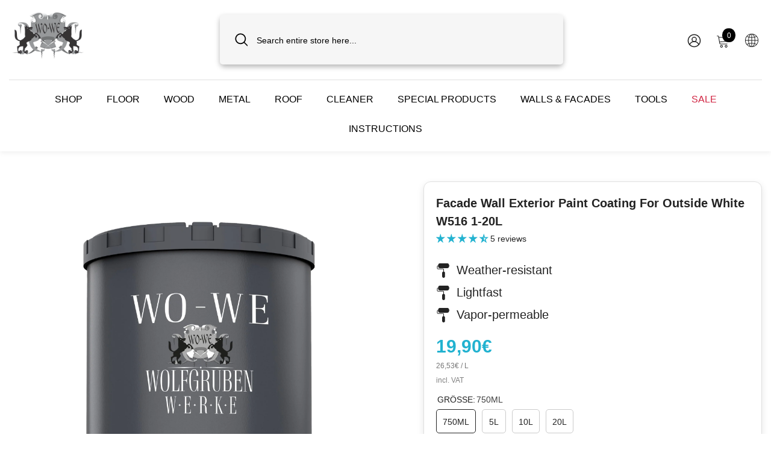

--- FILE ---
content_type: text/html; charset=utf-8
request_url: https://fr.wo-we.shop/en/products/fassadenfarbe-wandfarbe-wandanstrich-fassadenbeschichtung-fur-aussen-weiss-1-20l?variant=41131052073160&section_id=template--26496206209355__main
body_size: 20191
content:
<div id="shopify-section-template--26496206209355__main" class="shopify-section"><link href="//fr.wo-we.shop/cdn/shop/t/33/assets/component-product.css?v=51815389756908584561757664748" rel="stylesheet" type="text/css" media="all" />
<link href="//fr.wo-we.shop/cdn/shop/t/33/assets/component-price.css?v=133400967893499811451757664737" rel="stylesheet" type="text/css" media="all" />
<link href="//fr.wo-we.shop/cdn/shop/t/33/assets/component-badge.css?v=74870840299962237531757664651" rel="stylesheet" type="text/css" media="all" />
<link href="//fr.wo-we.shop/cdn/shop/t/33/assets/component-rte.css?v=63702617831065942891757664756" rel="stylesheet" type="text/css" media="all" />
<link href="//fr.wo-we.shop/cdn/shop/t/33/assets/component-share.css?v=46209853609113429841757664762" rel="stylesheet" type="text/css" media="all" />
<link href="//fr.wo-we.shop/cdn/shop/t/33/assets/component-tab.css?v=105532236889808808401757664776" rel="stylesheet" type="text/css" media="all" />
<link href="//fr.wo-we.shop/cdn/shop/t/33/assets/component-product-form.css?v=42008262153892983741757664741" rel="stylesheet" type="text/css" media="all" />
<link href="//fr.wo-we.shop/cdn/shop/t/33/assets/component-grid.css?v=33686972519045475131757664693" rel="stylesheet" type="text/css" media="all" />




    <style type="text/css">
    #ProductSection-template--26496206209355__main .productView-thumbnail .productView-thumbnail-link:after{
        padding-bottom: 125%;
    }

    #ProductSection-template--26496206209355__main .custom-cursor__inner .arrow:before,
    #ProductSection-template--26496206209355__main .custom-cursor__inner .arrow:after {
        background-color: #000000;
    }

    #ProductSection-template--26496206209355__main .tabs-contents .toggleLink,
    #ProductSection-template--26496206209355__main .tabs .tab .tab-title {
        font-size: 22px;
        font-weight: 400;
        text-transform: none;
        padding-top: 18px;
        padding-bottom: 18px;
    }

    

    

    @media (max-width: 1024px) {
        
    }

    @media (max-width: 550px) {
        #ProductSection-template--26496206209355__main .tabs-contents .toggleLink,
        #ProductSection-template--26496206209355__main .tabs .tab .tab-title {
            font-size: 16px;
        }
    }

    @media (max-width: 767px) {
        #ProductSection-template--26496206209355__main {
            padding-top: 20px;
            padding-bottom: 0px;
        }
        
        
        
    }

    @media (min-width: 1025px) {
        
    }

    @media (min-width: 768px) and (max-width: 1199px) {
        #ProductSection-template--26496206209355__main {
            padding-top: 30px;
            padding-bottom: 10px;
        }
    }

    @media (min-width: 1200px) {
        #ProductSection-template--26496206209355__main {
            padding-top: 50px;
            padding-bottom: 10px;
        }
    }
</style>
<script>
    window.product_inven_array_7106075361480 = {
        
            '41131052073160': '99',
        
            '41131052105928': '100',
        
            '41131052138696': '99',
        
            '41131052171464': '97',
        
    };

    window.selling_array_7106075361480 = {
        
            '41131052073160': 'deny',
        
            '41131052105928': 'deny',
        
            '41131052138696': 'deny',
        
            '41131052171464': 'deny',
        
    };

    window.subtotal = {
        show: false,
        style: 1,
        text: `Add to cart - [value]`
    };
  
    window.variant_image_group = true;
  
</script><link rel="stylesheet" href="//fr.wo-we.shop/cdn/shop/t/33/assets/component-fancybox.css?v=162524859697928915511757664686" media="print" onload="this.media='all'">
    <noscript><link href="//fr.wo-we.shop/cdn/shop/t/33/assets/component-fancybox.css?v=162524859697928915511757664686" rel="stylesheet" type="text/css" media="all" /></noscript><div class="vertical product-details product-default" data-section-id="template--26496206209355__main" data-section-type="product" id="ProductSection-template--26496206209355__main" data-has-combo="false" data-image-opo>
    
    <div class="container productView-container">
        <div class="productView halo-productView layout-3 positionMainImage--left productView-sticky" data-product-handle="fassadenfarbe-wandfarbe-wandanstrich-fassadenbeschichtung-fur-aussen-weiss-1-20l"><div class="productView-top">
                    <div class="halo-productView-left productView-images clearfix" data-image-gallery><div class="productView-images-wrapper" data-video-popup>
                            <div class="productView-image-wrapper"><div class="productView-badge has-badge-js badge-left halo-productBadges halo-productBadges--left date-134279436 date1-1554 sale_badge_disable"
        
        data-text-sale-badge="- "
        data-new-badge-number="30"
    ></div>
<div class="productView-nav style-1 image-fit-contain" 
                                    data-image-gallery-main
                                    data-arrows-desk="false"
                                    data-arrows-mobi="false"
                                    data-counter-mobi="false"
                                    data-media-count="10"
                                ><div class="productView-image productView-image-square filter-#größe_5l fit-contain" data-index="1">
                                                    <div class="productView-img-container product-single__media" data-media-id="46218114203979"
                                                        
                                                            
                                                                
                                                                    style="padding-bottom: 100%;"
                                                                
                                                            
                                                        
                                                    >
                                                        <div 
                                                            class="media" 
                                                             
                                                             data-fancybox="images" href="//fr.wo-we.shop/cdn/shop/files/W516White10L-872077.jpg?v=1715097004" 
                                                        >
                                                            <img fetchpriority="high" id="product-featured-image-46218114203979"
                                                                srcset="//fr.wo-we.shop/cdn/shop/files/W516White10L-872077.jpg?v=1715097004"
                                                                src="//fr.wo-we.shop/cdn/shop/files/W516White10L-872077.jpg?v=1715097004"
                                                                data-src="//fr.wo-we.shop/cdn/shop/files/W516White10L-872077.jpg?v=1715097004"
                                                                alt="#Größe_5L"
                                                                sizes="(min-width: 2000px) 1500px, (min-width: 1200px) 1200px, (min-width: 768px) calc((100vw - 30px) / 2), calc(100vw - 20px)"
                                                                width="1638"
                                                                height="2048"
                                                                data-sizes="auto"
                                                                data-main-image
                                                                data-index="1"
                                                                data-cursor-image
                                                                
                                                            /></div>
                                                    </div>
                                                </div><div class="productView-image productView-image-square filter-#größe_1l fit-contain" data-index="2">
                                                    <div class="productView-img-container product-single__media" data-media-id="46218114236747"
                                                        
                                                            
                                                                
                                                                    style="padding-bottom: 100%;"
                                                                
                                                            
                                                        
                                                    >
                                                        <div 
                                                            class="media" 
                                                             
                                                             data-fancybox="images" href="//fr.wo-we.shop/cdn/shop/files/W516White1L-263756.jpg?v=1715097004" 
                                                        >
                                                            <img fetchpriority="low" id="product-featured-image-46218114236747"
                                                                data-srcset="//fr.wo-we.shop/cdn/shop/files/W516White1L-263756.jpg?v=1715097004"
                                                                
                                                                data-src="//fr.wo-we.shop/cdn/shop/files/W516White1L-263756.jpg?v=1715097004"
                                                                alt="#Größe_1L"
                                                                sizes="(min-width: 2000px) 1500px, (min-width: 1200px) 1200px, (min-width: 768px) calc((100vw - 30px) / 2), calc(100vw - 20px)"
                                                                width="1638"
                                                                height="2048"
                                                                data-sizes="auto"
                                                                data-main-image
                                                                data-index="2"
                                                                data-cursor-image
                                                                class="lazyload" loading="lazy"
                                                            /><span class="data-lazy-loading"></span></div>
                                                    </div>
                                                </div><div class="productView-image productView-image-square filter-#größe_10l fit-contain" data-index="3">
                                                    <div class="productView-img-container product-single__media" data-media-id="46218114269515"
                                                        
                                                            
                                                                
                                                                    style="padding-bottom: 100%;"
                                                                
                                                            
                                                        
                                                    >
                                                        <div 
                                                            class="media" 
                                                             
                                                             data-fancybox="images" href="//fr.wo-we.shop/cdn/shop/files/W516White10L_a2ffe659-c6d2-48d7-ba76-a9ad5c447734-927571.jpg?v=1715097004" 
                                                        >
                                                            <img fetchpriority="low" id="product-featured-image-46218114269515"
                                                                data-srcset="//fr.wo-we.shop/cdn/shop/files/W516White10L_a2ffe659-c6d2-48d7-ba76-a9ad5c447734-927571.jpg?v=1715097004"
                                                                
                                                                data-src="//fr.wo-we.shop/cdn/shop/files/W516White10L_a2ffe659-c6d2-48d7-ba76-a9ad5c447734-927571.jpg?v=1715097004"
                                                                alt="#Größe_10L"
                                                                sizes="(min-width: 2000px) 1500px, (min-width: 1200px) 1200px, (min-width: 768px) calc((100vw - 30px) / 2), calc(100vw - 20px)"
                                                                width="1638"
                                                                height="2048"
                                                                data-sizes="auto"
                                                                data-main-image
                                                                data-index="3"
                                                                data-cursor-image
                                                                class="lazyload" loading="lazy"
                                                            /><span class="data-lazy-loading"></span></div>
                                                    </div>
                                                </div><div class="productView-image productView-image-square filter-#größe_20l fit-contain" data-index="4">
                                                    <div class="productView-img-container product-single__media" data-media-id="46218114302283"
                                                        
                                                            
                                                                
                                                                    style="padding-bottom: 100%;"
                                                                
                                                            
                                                        
                                                    >
                                                        <div 
                                                            class="media" 
                                                             
                                                             data-fancybox="images" href="//fr.wo-we.shop/cdn/shop/files/W516White10L_ad7132a8-b923-424d-b347-0c7f6d7da692-701249.jpg?v=1715097004" 
                                                        >
                                                            <img fetchpriority="low" id="product-featured-image-46218114302283"
                                                                data-srcset="//fr.wo-we.shop/cdn/shop/files/W516White10L_ad7132a8-b923-424d-b347-0c7f6d7da692-701249.jpg?v=1715097004"
                                                                
                                                                data-src="//fr.wo-we.shop/cdn/shop/files/W516White10L_ad7132a8-b923-424d-b347-0c7f6d7da692-701249.jpg?v=1715097004"
                                                                alt="#Größe_20L"
                                                                sizes="(min-width: 2000px) 1500px, (min-width: 1200px) 1200px, (min-width: 768px) calc((100vw - 30px) / 2), calc(100vw - 20px)"
                                                                width="1638"
                                                                height="2048"
                                                                data-sizes="auto"
                                                                data-main-image
                                                                data-index="4"
                                                                data-cursor-image
                                                                class="lazyload" loading="lazy"
                                                            /><span class="data-lazy-loading"></span></div>
                                                    </div>
                                                </div><div class="productView-image productView-image-square filter-faсade-wall-exterior-paint-сoating-for-outside-white-w516-1-20l fit-contain" data-index="5">
                                                    <div class="productView-img-container product-single__media" data-media-id="46218114367819"
                                                        
                                                            
                                                                
                                                                    style="padding-bottom: 100%;"
                                                                
                                                            
                                                        
                                                    >
                                                        <div 
                                                            class="media" 
                                                             
                                                             data-fancybox="images" href="//fr.wo-we.shop/cdn/shop/files/W516iStock-155098152-783432.jpg?v=1715097004" 
                                                        >
                                                            <img fetchpriority="low" id="product-featured-image-46218114367819"
                                                                data-srcset="//fr.wo-we.shop/cdn/shop/files/W516iStock-155098152-783432.jpg?v=1715097004"
                                                                
                                                                data-src="//fr.wo-we.shop/cdn/shop/files/W516iStock-155098152-783432.jpg?v=1715097004"
                                                                alt=""
                                                                sizes="(min-width: 2000px) 1500px, (min-width: 1200px) 1200px, (min-width: 768px) calc((100vw - 30px) / 2), calc(100vw - 20px)"
                                                                width="2048"
                                                                height="1304"
                                                                data-sizes="auto"
                                                                data-main-image
                                                                data-index="5"
                                                                data-cursor-image
                                                                class="lazyload" loading="lazy"
                                                            /><span class="data-lazy-loading"></span></div>
                                                    </div>
                                                </div><div class="productView-image productView-image-square filter-faсade-wall-exterior-paint-сoating-for-outside-white-w516-1-20l fit-contain" data-index="6">
                                                    <div class="productView-img-container product-single__media" data-media-id="46218114400587"
                                                        
                                                            
                                                                
                                                                    style="padding-bottom: 100%;"
                                                                
                                                            
                                                        
                                                    >
                                                        <div 
                                                            class="media" 
                                                             
                                                             data-fancybox="images" href="//fr.wo-we.shop/cdn/shop/files/W516iStock-172319272-344606.jpg?v=1715097004" 
                                                        >
                                                            <img fetchpriority="low" id="product-featured-image-46218114400587"
                                                                data-srcset="//fr.wo-we.shop/cdn/shop/files/W516iStock-172319272-344606.jpg?v=1715097004"
                                                                
                                                                data-src="//fr.wo-we.shop/cdn/shop/files/W516iStock-172319272-344606.jpg?v=1715097004"
                                                                alt=""
                                                                sizes="(min-width: 2000px) 1500px, (min-width: 1200px) 1200px, (min-width: 768px) calc((100vw - 30px) / 2), calc(100vw - 20px)"
                                                                width="2048"
                                                                height="1267"
                                                                data-sizes="auto"
                                                                data-main-image
                                                                data-index="6"
                                                                data-cursor-image
                                                                class="lazyload" loading="lazy"
                                                            /><span class="data-lazy-loading"></span></div>
                                                    </div>
                                                </div><div class="productView-image productView-image-square filter-faсade-wall-exterior-paint-сoating-for-outside-white-w516-1-20l fit-contain" data-index="7">
                                                    <div class="productView-img-container product-single__media" data-media-id="46218114433355"
                                                        
                                                            
                                                                
                                                                    style="padding-bottom: 100%;"
                                                                
                                                            
                                                        
                                                    >
                                                        <div 
                                                            class="media" 
                                                             
                                                             data-fancybox="images" href="//fr.wo-we.shop/cdn/shop/files/W516iStock-174764619-824034.jpg?v=1715097004" 
                                                        >
                                                            <img fetchpriority="low" id="product-featured-image-46218114433355"
                                                                data-srcset="//fr.wo-we.shop/cdn/shop/files/W516iStock-174764619-824034.jpg?v=1715097004"
                                                                
                                                                data-src="//fr.wo-we.shop/cdn/shop/files/W516iStock-174764619-824034.jpg?v=1715097004"
                                                                alt=""
                                                                sizes="(min-width: 2000px) 1500px, (min-width: 1200px) 1200px, (min-width: 768px) calc((100vw - 30px) / 2), calc(100vw - 20px)"
                                                                width="2048"
                                                                height="1365"
                                                                data-sizes="auto"
                                                                data-main-image
                                                                data-index="7"
                                                                data-cursor-image
                                                                class="lazyload" loading="lazy"
                                                            /><span class="data-lazy-loading"></span></div>
                                                    </div>
                                                </div><div class="productView-image productView-image-square filter-faсade-wall-exterior-paint-сoating-for-outside-white-w516-1-20l fit-contain" data-index="8">
                                                    <div class="productView-img-container product-single__media" data-media-id="46218114498891"
                                                        
                                                            
                                                                
                                                                    style="padding-bottom: 100%;"
                                                                
                                                            
                                                        
                                                    >
                                                        <div 
                                                            class="media" 
                                                             
                                                             data-fancybox="images" href="//fr.wo-we.shop/cdn/shop/files/W516iStock-181151351-547989.jpg?v=1715097004" 
                                                        >
                                                            <img fetchpriority="low" id="product-featured-image-46218114498891"
                                                                data-srcset="//fr.wo-we.shop/cdn/shop/files/W516iStock-181151351-547989.jpg?v=1715097004"
                                                                
                                                                data-src="//fr.wo-we.shop/cdn/shop/files/W516iStock-181151351-547989.jpg?v=1715097004"
                                                                alt=""
                                                                sizes="(min-width: 2000px) 1500px, (min-width: 1200px) 1200px, (min-width: 768px) calc((100vw - 30px) / 2), calc(100vw - 20px)"
                                                                width="2048"
                                                                height="1426"
                                                                data-sizes="auto"
                                                                data-main-image
                                                                data-index="8"
                                                                data-cursor-image
                                                                class="lazyload" loading="lazy"
                                                            /><span class="data-lazy-loading"></span></div>
                                                    </div>
                                                </div><div class="productView-image productView-image-square filter-faсade-wall-exterior-paint-сoating-for-outside-white-w516-1-20l fit-contain" data-index="9">
                                                    <div class="productView-img-container product-single__media" data-media-id="46218114564427"
                                                        
                                                            
                                                                
                                                                    style="padding-bottom: 100%;"
                                                                
                                                            
                                                        
                                                    >
                                                        <div 
                                                            class="media" 
                                                             
                                                             data-fancybox="images" href="//fr.wo-we.shop/cdn/shop/files/W516iStock-538564432-668017.jpg?v=1715097004" 
                                                        >
                                                            <img fetchpriority="low" id="product-featured-image-46218114564427"
                                                                data-srcset="//fr.wo-we.shop/cdn/shop/files/W516iStock-538564432-668017.jpg?v=1715097004"
                                                                
                                                                data-src="//fr.wo-we.shop/cdn/shop/files/W516iStock-538564432-668017.jpg?v=1715097004"
                                                                alt=""
                                                                sizes="(min-width: 2000px) 1500px, (min-width: 1200px) 1200px, (min-width: 768px) calc((100vw - 30px) / 2), calc(100vw - 20px)"
                                                                width="2048"
                                                                height="1373"
                                                                data-sizes="auto"
                                                                data-main-image
                                                                data-index="9"
                                                                data-cursor-image
                                                                class="lazyload" loading="lazy"
                                                            /><span class="data-lazy-loading"></span></div>
                                                    </div>
                                                </div><div class="productView-image productView-image-square filter-faсade-wall-exterior-paint-сoating-for-outside-white-w516-1-20l fit-contain" data-index="10">
                                                    <div class="productView-img-container product-single__media" data-media-id="46218114629963"
                                                        
                                                            
                                                                
                                                                    style="padding-bottom: 100%;"
                                                                
                                                            
                                                        
                                                    >
                                                        <div 
                                                            class="media" 
                                                             
                                                             data-fancybox="images" href="//fr.wo-we.shop/cdn/shop/files/iStock-484324183_9ffb66b9-8ef7-4f4e-a5be-b3d10f6d7c6f-172631.jpg?v=1715097004" 
                                                        >
                                                            <img fetchpriority="low" id="product-featured-image-46218114629963"
                                                                data-srcset="//fr.wo-we.shop/cdn/shop/files/iStock-484324183_9ffb66b9-8ef7-4f4e-a5be-b3d10f6d7c6f-172631.jpg?v=1715097004"
                                                                
                                                                data-src="//fr.wo-we.shop/cdn/shop/files/iStock-484324183_9ffb66b9-8ef7-4f4e-a5be-b3d10f6d7c6f-172631.jpg?v=1715097004"
                                                                alt=""
                                                                sizes="(min-width: 2000px) 1500px, (min-width: 1200px) 1200px, (min-width: 768px) calc((100vw - 30px) / 2), calc(100vw - 20px)"
                                                                width="2048"
                                                                height="1519"
                                                                data-sizes="auto"
                                                                data-main-image
                                                                data-index="10"
                                                                data-cursor-image
                                                                class="lazyload" loading="lazy"
                                                            /><span class="data-lazy-loading"></span></div>
                                                    </div>
                                                </div></div><div class="productView-videoPopup"></div></div><div class="productView-thumbnail-wrapper">
                                    <div class="productView-for clearfix" data-max-thumbnail-to-show="6"><div class="productView-thumbnail filter-#größe_5l" data-media-id="template--26496206209355__main-46218114203979" alt="#Größe_5L">
                                                        <div class="productView-thumbnail-link" data-image="//fr.wo-we.shop/cdn/shop/files/W516White10L-872077_large.jpg?v=1715097004">
                                                            <img srcset="//fr.wo-we.shop/cdn/shop/files/W516White10L-872077_medium.jpg?v=1715097004" src="//fr.wo-we.shop/cdn/shop/files/W516White10L-872077_medium.jpg?v=1715097004" alt="#Größe_5L"  /></div>
                                                    </div><div class="productView-thumbnail filter-#größe_1l" data-media-id="template--26496206209355__main-46218114236747" alt="#Größe_1L">
                                                        <div class="productView-thumbnail-link" data-image="//fr.wo-we.shop/cdn/shop/files/W516White1L-263756_large.jpg?v=1715097004">
                                                            <img srcset="//fr.wo-we.shop/cdn/shop/files/W516White1L-263756_medium.jpg?v=1715097004" src="//fr.wo-we.shop/cdn/shop/files/W516White1L-263756_medium.jpg?v=1715097004" alt="#Größe_1L"  /></div>
                                                    </div><div class="productView-thumbnail filter-#größe_10l" data-media-id="template--26496206209355__main-46218114269515" alt="#Größe_10L">
                                                        <div class="productView-thumbnail-link" data-image="//fr.wo-we.shop/cdn/shop/files/W516White10L_a2ffe659-c6d2-48d7-ba76-a9ad5c447734-927571_large.jpg?v=1715097004">
                                                            <img srcset="//fr.wo-we.shop/cdn/shop/files/W516White10L_a2ffe659-c6d2-48d7-ba76-a9ad5c447734-927571_medium.jpg?v=1715097004" src="//fr.wo-we.shop/cdn/shop/files/W516White10L_a2ffe659-c6d2-48d7-ba76-a9ad5c447734-927571_medium.jpg?v=1715097004" alt="#Größe_10L"  /></div>
                                                    </div><div class="productView-thumbnail filter-#größe_20l" data-media-id="template--26496206209355__main-46218114302283" alt="#Größe_20L">
                                                        <div class="productView-thumbnail-link" data-image="//fr.wo-we.shop/cdn/shop/files/W516White10L_ad7132a8-b923-424d-b347-0c7f6d7da692-701249_large.jpg?v=1715097004">
                                                            <img srcset="//fr.wo-we.shop/cdn/shop/files/W516White10L_ad7132a8-b923-424d-b347-0c7f6d7da692-701249_medium.jpg?v=1715097004" src="//fr.wo-we.shop/cdn/shop/files/W516White10L_ad7132a8-b923-424d-b347-0c7f6d7da692-701249_medium.jpg?v=1715097004" alt="#Größe_20L"  /></div>
                                                    </div><div class="productView-thumbnail filter-faсade-wall-exterior-paint-сoating-for-outside-white-w516-1-20l" data-media-id="template--26496206209355__main-46218114367819" alt="Faсade Wall Exterior paint Сoating for outside White W516 1-20L">
                                                        <div class="productView-thumbnail-link" data-image="//fr.wo-we.shop/cdn/shop/files/W516iStock-155098152-783432_large.jpg?v=1715097004">
                                                            <img data-srcset="//fr.wo-we.shop/cdn/shop/files/W516iStock-155098152-783432_medium.jpg?v=1715097004"  alt="Faсade Wall Exterior paint Сoating for outside White W516 1-20L" class="lazyload" loading="lazy" /><span class="data-lazy-loading"></span></div>
                                                    </div><div class="productView-thumbnail filter-faсade-wall-exterior-paint-сoating-for-outside-white-w516-1-20l" data-media-id="template--26496206209355__main-46218114400587" alt="Faсade Wall Exterior paint Сoating for outside White W516 1-20L">
                                                        <div class="productView-thumbnail-link" data-image="//fr.wo-we.shop/cdn/shop/files/W516iStock-172319272-344606_large.jpg?v=1715097004">
                                                            <img data-srcset="//fr.wo-we.shop/cdn/shop/files/W516iStock-172319272-344606_medium.jpg?v=1715097004"  alt="Faсade Wall Exterior paint Сoating for outside White W516 1-20L" class="lazyload" loading="lazy" /><span class="data-lazy-loading"></span></div>
                                                    </div><div class="productView-thumbnail filter-faсade-wall-exterior-paint-сoating-for-outside-white-w516-1-20l" data-media-id="template--26496206209355__main-46218114433355" alt="Faсade Wall Exterior paint Сoating for outside White W516 1-20L">
                                                        <div class="productView-thumbnail-link" data-image="//fr.wo-we.shop/cdn/shop/files/W516iStock-174764619-824034_large.jpg?v=1715097004">
                                                            <img data-srcset="//fr.wo-we.shop/cdn/shop/files/W516iStock-174764619-824034_medium.jpg?v=1715097004"  alt="Faсade Wall Exterior paint Сoating for outside White W516 1-20L" class="lazyload" loading="lazy" /><span class="data-lazy-loading"></span></div>
                                                    </div><div class="productView-thumbnail filter-faсade-wall-exterior-paint-сoating-for-outside-white-w516-1-20l" data-media-id="template--26496206209355__main-46218114498891" alt="Faсade Wall Exterior paint Сoating for outside White W516 1-20L">
                                                        <div class="productView-thumbnail-link" data-image="//fr.wo-we.shop/cdn/shop/files/W516iStock-181151351-547989_large.jpg?v=1715097004">
                                                            <img data-srcset="//fr.wo-we.shop/cdn/shop/files/W516iStock-181151351-547989_medium.jpg?v=1715097004"  alt="Faсade Wall Exterior paint Сoating for outside White W516 1-20L" class="lazyload" loading="lazy" /><span class="data-lazy-loading"></span></div>
                                                    </div><div class="productView-thumbnail filter-faсade-wall-exterior-paint-сoating-for-outside-white-w516-1-20l" data-media-id="template--26496206209355__main-46218114564427" alt="Faсade Wall Exterior paint Сoating for outside White W516 1-20L">
                                                        <div class="productView-thumbnail-link" data-image="//fr.wo-we.shop/cdn/shop/files/W516iStock-538564432-668017_large.jpg?v=1715097004">
                                                            <img data-srcset="//fr.wo-we.shop/cdn/shop/files/W516iStock-538564432-668017_medium.jpg?v=1715097004"  alt="Faсade Wall Exterior paint Сoating for outside White W516 1-20L" class="lazyload" loading="lazy" /><span class="data-lazy-loading"></span></div>
                                                    </div><div class="productView-thumbnail filter-faсade-wall-exterior-paint-сoating-for-outside-white-w516-1-20l" data-media-id="template--26496206209355__main-46218114629963" alt="Faсade Wall Exterior paint Сoating for outside White W516 1-20L">
                                                        <div class="productView-thumbnail-link" data-image="//fr.wo-we.shop/cdn/shop/files/iStock-484324183_9ffb66b9-8ef7-4f4e-a5be-b3d10f6d7c6f-172631_large.jpg?v=1715097004">
                                                            <img data-srcset="//fr.wo-we.shop/cdn/shop/files/iStock-484324183_9ffb66b9-8ef7-4f4e-a5be-b3d10f6d7c6f-172631_medium.jpg?v=1715097004"  alt="Faсade Wall Exterior paint Сoating for outside White W516 1-20L" class="lazyload" loading="lazy" /><span class="data-lazy-loading"></span></div>
                                                    </div></div>
                                </div></div>
                    </div>
                    <div class="halo-productView-right productView-details clearfix" style="
  border: 1px solid #e0e0e0;
  border-radius: 12px;
  padding: 20px;
  margin-top: 0px;
  background-color: #ffffff;
  box-shadow: 0 4px 12px rgba(0, 0, 0, 0.1);
">

                        <div class="productView-product clearfix"><div class="productView-moreItem"
                                            style="--spacing-top: 0px;
                                            --spacing-bottom: 5px"
                                        >
                                            <h1 class="productView-title" style="--color-title: #232323;--fontsize-text: 20px;--fontsize-mb-text: 22px;"><span>Faсade Wall Exterior paint Сoating for outside White W516 1-20L</span></h1>
                                        </div><div id="shopify-block-AcTFyM3A3L0xPR3FoW__judge_me_reviews_preview_badge_8dnhgT" class="shopify-block shopify-app-block">
<div class='jdgm-widget jdgm-preview-badge'
    data-id='7106075361480'
    data-template='manual-installation'>
  <div style='display:none' class='jdgm-prev-badge' data-average-rating='4.60' data-number-of-reviews='5' data-number-of-questions='0'> <span class='jdgm-prev-badge__stars' data-score='4.60' tabindex='0' aria-label='4.60 stars' role='button'> <span class='jdgm-star jdgm--on'></span><span class='jdgm-star jdgm--on'></span><span class='jdgm-star jdgm--on'></span><span class='jdgm-star jdgm--on'></span><span class='jdgm-star jdgm--half'></span> </span> <span class='jdgm-prev-badge__text'> 5 reviews </span> </div>
</div>




</div>
<div class="productView-moreItem"
                                                style="--spacing-top: 10px;
                                                --spacing-bottom: 0px;
                                                --color-text-sold-in: #545454"
                                            >
                                                <div class="productView-meta clearfix"><div class="productView-soldProduct" data-sold-out-product data-item="3,6,8,10,12,15" data-hours="24" style="display: none;">
    <svg class="icon icon-fire-2" viewBox="0 0 384 512"><path d="M216 23.858c0-23.802-30.653-32.765-44.149-13.038C48 191.851 224 200 224 288c0 35.629-29.114 64.458-64.85 63.994C123.98 351.538 96 322.22 96 287.046v-85.51c0-21.703-26.471-32.225-41.432-16.504C27.801 213.158 0 261.332 0 320c0 105.869 86.131 192 192 192s192-86.131 192-192c0-170.29-168-193.003-168-296.142z"></path></svg>
    <span class="text">
        <span data-sold-out-number>2</span>x
        sold in last
        <span data-sold-out-hours>8</span>
        hours
    </span>
</div>
</div>
                                            </div><div class="productView-moreItem moreItem-productText"
                                            style="--spacing-top: 0px;
                                            --spacing-bottom: 10px;
                                            
                                                --background-style: #ffffff;
                                            "
                                        >
                                            <div class="productView-customText text-left"
                                                style="--content-spacing: 0px; border-radius: 8px;"
                                            >
                                                
                                            </div>
                                        </div><div class="productView-moreItem"
                                            style="--spacing-top: 10px;
                                            --spacing-bottom: 0px;"
                                        >
                                            <div class="product-customInformation text-left disabled" data-custom-information><div class="product-customInformation__icon"
            style="--color-icon: #232323"
        >
            <svg fill="#000000" version="1.1" id="Capa_1" xmlns="http://www.w3.org/2000/svg" viewbox="0 0 353.562 353.562" xmlns:xlink="http://www.w3.org/1999/xlink" xml:space="preserve"><g id="SVGRepo_bgCarrier" stroke-width="0"></g><g id="SVGRepo_tracerCarrier" stroke-linecap="round" stroke-linejoin="round"></g><g id="SVGRepo_iconCarrier"> <g> <path d="M323.589,52.266h-6.154V41.013C317.435,18.396,299.042,0,276.428,0H91.99C69.376,0,50.983,18.396,50.983,41.013v11.253 h-5.639c-0.306,0-0.609,0.03-0.903,0.072c-4.131,0.622-9.611,1.736-12.286,3.561c-2.594,1.759-5.509,6.248-7.509,9.691 c-0.541,0.934-0.823,1.991-0.823,3.075v54.313c0,0.823,0.159,1.639,0.486,2.402c1.678,3.978,4.218,9.193,6.677,11.4 c2.471,2.207,7.927,4.17,12.07,5.413c0.58,0.171,1.174,0.258,1.777,0.258h126.494c2.45,0.49,5.209,1.265,6.692,1.874 c0.178,1.531,0.208,4.248,0.036,6.839v49.095c-16.786,2.486-29.724,16.957-29.724,34.426v84.037 c0,19.209,15.637,34.84,34.846,34.84c19.216,0,34.846-15.631,34.846-34.84v-84.037c0-16.76-11.895-30.775-27.67-34.09 l-0.012-48.984c0.528-7.287-0.246-12.322-2.306-14.979c-2.168-2.804-7.227-4.954-15.021-6.377 c-0.363-0.072-0.733-0.108-1.108-0.108H45.762c-2.876-0.913-5.915-2.099-6.401-2.369c-0.601-0.7-2.042-3.426-3.233-6.086V70.355 c1.23-2,2.528-3.9,2.711-4.165c0.862-0.417,4.101-1.174,6.986-1.639h5.164v11.256c0,22.617,18.393,41.009,41.007,41.009h184.432 c22.614,0,41.007-18.393,41.007-41.009V64.563h6.154c3.393,0,6.149-2.75,6.149-6.149C329.738,55.019,326.976,52.266,323.589,52.266 z"></path> </g> </g></svg>
        </div><div class="product-customInformation__content"><div class="product__text title"  
                    style="--fontsize-text:20px;
                    --color-title: #232323"
                >
                    <h2 class="title">Weather-resistant</h2></div></div></div>
                                        </div><div class="productView-moreItem"
                                            style="--spacing-top: 5px;
                                            --spacing-bottom: 0px;"
                                        >
                                            <div class="product-customInformation text-left disabled" data-custom-information><div class="product-customInformation__icon"
            style="--color-icon: #232323"
        >
            <svg fill="#000000" version="1.1" id="Capa_1" xmlns="http://www.w3.org/2000/svg" viewbox="0 0 353.562 353.562" xmlns:xlink="http://www.w3.org/1999/xlink" xml:space="preserve"><g id="SVGRepo_bgCarrier" stroke-width="0"></g><g id="SVGRepo_tracerCarrier" stroke-linecap="round" stroke-linejoin="round"></g><g id="SVGRepo_iconCarrier"> <g> <path d="M323.589,52.266h-6.154V41.013C317.435,18.396,299.042,0,276.428,0H91.99C69.376,0,50.983,18.396,50.983,41.013v11.253 h-5.639c-0.306,0-0.609,0.03-0.903,0.072c-4.131,0.622-9.611,1.736-12.286,3.561c-2.594,1.759-5.509,6.248-7.509,9.691 c-0.541,0.934-0.823,1.991-0.823,3.075v54.313c0,0.823,0.159,1.639,0.486,2.402c1.678,3.978,4.218,9.193,6.677,11.4 c2.471,2.207,7.927,4.17,12.07,5.413c0.58,0.171,1.174,0.258,1.777,0.258h126.494c2.45,0.49,5.209,1.265,6.692,1.874 c0.178,1.531,0.208,4.248,0.036,6.839v49.095c-16.786,2.486-29.724,16.957-29.724,34.426v84.037 c0,19.209,15.637,34.84,34.846,34.84c19.216,0,34.846-15.631,34.846-34.84v-84.037c0-16.76-11.895-30.775-27.67-34.09 l-0.012-48.984c0.528-7.287-0.246-12.322-2.306-14.979c-2.168-2.804-7.227-4.954-15.021-6.377 c-0.363-0.072-0.733-0.108-1.108-0.108H45.762c-2.876-0.913-5.915-2.099-6.401-2.369c-0.601-0.7-2.042-3.426-3.233-6.086V70.355 c1.23-2,2.528-3.9,2.711-4.165c0.862-0.417,4.101-1.174,6.986-1.639h5.164v11.256c0,22.617,18.393,41.009,41.007,41.009h184.432 c22.614,0,41.007-18.393,41.007-41.009V64.563h6.154c3.393,0,6.149-2.75,6.149-6.149C329.738,55.019,326.976,52.266,323.589,52.266 z"></path> </g> </g></svg>
        </div><div class="product-customInformation__content"><div class="product__text title"  
                    style="--fontsize-text:20px;
                    --color-title: #232323"
                >
                    <h2 class="title">Lightfast</h2></div></div></div>
                                        </div><div class="productView-moreItem"
                                            style="--spacing-top: 5px;
                                            --spacing-bottom: 10px;"
                                        >
                                            <div class="product-customInformation text-left disabled" data-custom-information><div class="product-customInformation__icon"
            style="--color-icon: #232323"
        >
            <svg fill="#000000" version="1.1" id="Capa_1" xmlns="http://www.w3.org/2000/svg" viewbox="0 0 353.562 353.562" xmlns:xlink="http://www.w3.org/1999/xlink" xml:space="preserve"><g id="SVGRepo_bgCarrier" stroke-width="0"></g><g id="SVGRepo_tracerCarrier" stroke-linecap="round" stroke-linejoin="round"></g><g id="SVGRepo_iconCarrier"> <g> <path d="M323.589,52.266h-6.154V41.013C317.435,18.396,299.042,0,276.428,0H91.99C69.376,0,50.983,18.396,50.983,41.013v11.253 h-5.639c-0.306,0-0.609,0.03-0.903,0.072c-4.131,0.622-9.611,1.736-12.286,3.561c-2.594,1.759-5.509,6.248-7.509,9.691 c-0.541,0.934-0.823,1.991-0.823,3.075v54.313c0,0.823,0.159,1.639,0.486,2.402c1.678,3.978,4.218,9.193,6.677,11.4 c2.471,2.207,7.927,4.17,12.07,5.413c0.58,0.171,1.174,0.258,1.777,0.258h126.494c2.45,0.49,5.209,1.265,6.692,1.874 c0.178,1.531,0.208,4.248,0.036,6.839v49.095c-16.786,2.486-29.724,16.957-29.724,34.426v84.037 c0,19.209,15.637,34.84,34.846,34.84c19.216,0,34.846-15.631,34.846-34.84v-84.037c0-16.76-11.895-30.775-27.67-34.09 l-0.012-48.984c0.528-7.287-0.246-12.322-2.306-14.979c-2.168-2.804-7.227-4.954-15.021-6.377 c-0.363-0.072-0.733-0.108-1.108-0.108H45.762c-2.876-0.913-5.915-2.099-6.401-2.369c-0.601-0.7-2.042-3.426-3.233-6.086V70.355 c1.23-2,2.528-3.9,2.711-4.165c0.862-0.417,4.101-1.174,6.986-1.639h5.164v11.256c0,22.617,18.393,41.009,41.007,41.009h184.432 c22.614,0,41.007-18.393,41.007-41.009V64.563h6.154c3.393,0,6.149-2.75,6.149-6.149C329.738,55.019,326.976,52.266,323.589,52.266 z"></path> </g> </g></svg>
        </div><div class="product-customInformation__content"><div class="product__text title"  
                    style="--fontsize-text:20px;
                    --color-title: #232323"
                >
                    <h2 class="title">Vapor-permeable</h2></div></div></div>
                                        </div>
                                        <div class="productView-moreItem"
                                            style="--spacing-top: 5px;
                                            --spacing-bottom: 0px;
                                            --fontsize-text: 30px"
                                        >
                                            
                                                <div class="productView-price no-js-hidden clearfix" id="product-price-7106075361480"><div class="price price--medium">
    <dl><div class="price__regular"><dd class="price__last"><span class="price-item price-item--regular">19,90€</span></dd>
        </div>
        <div class="price__sale"><dd class="price__compare" data-compare=""><s class="price-item price-item--regular"></s></dd><dd class="price__last" data-last="1990"><span class="price-item price-item--sale">19,90€</span></dd></div><small class="unit-price caption">
    <dt class="visually-hidden">Unit price</dt>
    <dd class="price__last">
      <span>26,53€</span>
      <span aria-hidden="true">/</span>
      <span class="visually-hidden">&nbsp;per&nbsp;</span>
      <span>l
      </span>
    </dd>
  </small></dl>
</div>
</div>
                                        </div><div class="productView-moreItem moreItem-productText"
                                            style="--spacing-top: 0px;
                                            --spacing-bottom: 0px;
                                            
                                                --background-style: #ffffff;
                                            "
                                        >
                                            <div class="productView-customText text-left"
                                                style="--content-spacing: 0px; border-radius: 8px;"
                                            >
                                                <p class="product__text"  
        style="--fontsize-text:12px;
        --color-title: #808080"
    >incl. VAT</p>
                                            </div>
                                        </div>
                                            <div class="productView-moreItem productView-moreItem-product-variant"
                                                style="--spacing-top: 10px;
                                                --spacing-bottom: 0px"
                                            ><div class="productView-options" style="--color-border: #e6e6e6" data-lang="en" data-default-lang="fr"><div class="productView-variants halo-productOptions" id="product-option-7106075361480" data-type="button"><variant-radios class="no-js-hidden product-option has-default" data-product="7106075361480" data-section="template--26496206209355__main" data-url="/en/products/fassadenfarbe-wandfarbe-wandanstrich-fassadenbeschichtung-fur-aussen-weiss-1-20l"><fieldset class="js product-form__input clearfix" data-product-attribute="set-rectangle" data-option-index="0">
            <legend class="form__label">
              Größe:
              <span data-header-option>750mL</span></legend><input class="product-form__radio"
                       type="radio"
                       id="option-7106075361480-Größe-0"
                       name="Größe"
                       value="750mL"
                       checked
                       
                       data-variant-id="41131052073160"><label class="product-form__label available" for="option-7106075361480-Größe-0" data-variant-id="41131052073160">
                    <span class="text">750mL</span>
                  </label><input class="product-form__radio"
                       type="radio"
                       id="option-7106075361480-Größe-1"
                       name="Größe"
                       value="5L"
                       
                       
                       data-variant-id="41131052105928"><label class="product-form__label available" for="option-7106075361480-Größe-1" data-variant-id="41131052105928">
                    <span class="text">5L</span>
                  </label><input class="product-form__radio"
                       type="radio"
                       id="option-7106075361480-Größe-2"
                       name="Größe"
                       value="10L"
                       
                       
                       data-variant-id="41131052138696"><label class="product-form__label available" for="option-7106075361480-Größe-2" data-variant-id="41131052138696">
                    <span class="text">10L</span>
                  </label><input class="product-form__radio"
                       type="radio"
                       id="option-7106075361480-Größe-3"
                       name="Größe"
                       value="20L"
                       
                       
                       data-variant-id="41131052171464"><label class="product-form__label available" for="option-7106075361480-Größe-3" data-variant-id="41131052171464">
                    <span class="text">20L</span>
                  </label></fieldset><script type="application/json">
          [{"id":41131052073160,"title":"750mL","option1":"750mL","option2":null,"option3":null,"sku":"W516_Fassadenfarbe_1L","requires_shipping":true,"taxable":true,"featured_image":{"id":53525720334667,"product_id":7106075361480,"position":2,"created_at":"2024-05-07T17:50:04+02:00","updated_at":"2024-05-07T17:50:04+02:00","alt":"#Größe_1L","width":1638,"height":2048,"src":"\/\/fr.wo-we.shop\/cdn\/shop\/files\/W516White1L-263756.jpg?v=1715097004","variant_ids":[41131052073160]},"available":true,"name":"Faсade Wall Exterior paint Сoating for outside White W516 1-20L - 750mL","public_title":"750mL","options":["750mL"],"price":1990,"weight":1000,"compare_at_price":null,"inventory_management":null,"barcode":"4061161170588","featured_media":{"alt":"#Größe_1L","id":46218114236747,"position":2,"preview_image":{"aspect_ratio":0.8,"height":2048,"width":1638,"src":"\/\/fr.wo-we.shop\/cdn\/shop\/files\/W516White1L-263756.jpg?v=1715097004"}},"requires_selling_plan":false,"unit_price":2653,"unit_price_measurement":{"measured_type":"volume","quantity_value":"0.75","quantity_unit":"l","reference_value":1,"reference_unit":"l"},"selling_plan_allocations":[]},{"id":41131052105928,"title":"5L","option1":"5L","option2":null,"option3":null,"sku":"W516_Fassadenfarbe_5L","requires_shipping":true,"taxable":true,"featured_image":{"id":53525720301899,"product_id":7106075361480,"position":1,"created_at":"2024-05-07T17:50:04+02:00","updated_at":"2024-05-07T17:50:04+02:00","alt":"#Größe_5L","width":1638,"height":2048,"src":"\/\/fr.wo-we.shop\/cdn\/shop\/files\/W516White10L-872077.jpg?v=1715097004","variant_ids":[41131052105928]},"available":true,"name":"Faсade Wall Exterior paint Сoating for outside White W516 1-20L - 5L","public_title":"5L","options":["5L"],"price":4490,"weight":5000,"compare_at_price":null,"inventory_management":null,"barcode":"4061161170595","featured_media":{"alt":"#Größe_5L","id":46218114203979,"position":1,"preview_image":{"aspect_ratio":0.8,"height":2048,"width":1638,"src":"\/\/fr.wo-we.shop\/cdn\/shop\/files\/W516White10L-872077.jpg?v=1715097004"}},"requires_selling_plan":false,"unit_price":898,"unit_price_measurement":{"measured_type":"volume","quantity_value":"5.0","quantity_unit":"l","reference_value":1,"reference_unit":"l"},"selling_plan_allocations":[]},{"id":41131052138696,"title":"10L","option1":"10L","option2":null,"option3":null,"sku":"W516_Fassadenfarbe_10L","requires_shipping":true,"taxable":true,"featured_image":{"id":53525720367435,"product_id":7106075361480,"position":3,"created_at":"2024-05-07T17:50:04+02:00","updated_at":"2024-05-07T17:50:04+02:00","alt":"#Größe_10L","width":1638,"height":2048,"src":"\/\/fr.wo-we.shop\/cdn\/shop\/files\/W516White10L_a2ffe659-c6d2-48d7-ba76-a9ad5c447734-927571.jpg?v=1715097004","variant_ids":[41131052138696]},"available":true,"name":"Faсade Wall Exterior paint Сoating for outside White W516 1-20L - 10L","public_title":"10L","options":["10L"],"price":6490,"weight":10000,"compare_at_price":null,"inventory_management":null,"barcode":"4061161170601","featured_media":{"alt":"#Größe_10L","id":46218114269515,"position":3,"preview_image":{"aspect_ratio":0.8,"height":2048,"width":1638,"src":"\/\/fr.wo-we.shop\/cdn\/shop\/files\/W516White10L_a2ffe659-c6d2-48d7-ba76-a9ad5c447734-927571.jpg?v=1715097004"}},"requires_selling_plan":false,"unit_price":649,"unit_price_measurement":{"measured_type":"volume","quantity_value":"10.0","quantity_unit":"l","reference_value":1,"reference_unit":"l"},"selling_plan_allocations":[]},{"id":41131052171464,"title":"20L","option1":"20L","option2":null,"option3":null,"sku":"W516_Fassadenfarbe_20L","requires_shipping":true,"taxable":true,"featured_image":{"id":53525720400203,"product_id":7106075361480,"position":4,"created_at":"2024-05-07T17:50:04+02:00","updated_at":"2024-05-07T17:50:04+02:00","alt":"#Größe_20L","width":1638,"height":2048,"src":"\/\/fr.wo-we.shop\/cdn\/shop\/files\/W516White10L_ad7132a8-b923-424d-b347-0c7f6d7da692-701249.jpg?v=1715097004","variant_ids":[41131052171464]},"available":true,"name":"Faсade Wall Exterior paint Сoating for outside White W516 1-20L - 20L","public_title":"20L","options":["20L"],"price":11490,"weight":20000,"compare_at_price":null,"inventory_management":null,"barcode":"4061161170618","featured_media":{"alt":"#Größe_20L","id":46218114302283,"position":4,"preview_image":{"aspect_ratio":0.8,"height":2048,"width":1638,"src":"\/\/fr.wo-we.shop\/cdn\/shop\/files\/W516White10L_ad7132a8-b923-424d-b347-0c7f6d7da692-701249.jpg?v=1715097004"}},"requires_selling_plan":false,"unit_price":575,"unit_price_measurement":{"measured_type":"volume","quantity_value":"20.0","quantity_unit":"l","reference_value":1,"reference_unit":"l"},"selling_plan_allocations":[]}]
        </script>
      </variant-radios></div>

  <noscript>
    <div class="product-form__input">
      <label class="form__label" for="Variants-template--26496206209355__main">
        Product variants
      </label>
      <div class="select">
        <select name="id" id="Variants-template--26496206209355__main" class="select__select" form="product-form"><option
              selected="selected"
              
              value="41131052073160">
              750mL

              - 19,90€
            </option><option
              
              
              value="41131052105928">
              5L

              - 44,90€
            </option><option
              
              
              value="41131052138696">
              10L

              - 64,90€
            </option><option
              
              
              value="41131052171464">
              20L

              - 114,90€
            </option></select>
      </div>
    </div>
  </noscript></div>

<style>
/* Link wie im Theme, einzeilig rechts */
.pcalc-head__link{appearance:none;background:none;border:none;padding:0;margin-left:.5rem;color:inherit;opacity:.9;cursor:pointer;
  text-decoration:underline;text-underline-offset:3px;white-space:nowrap;line-height:1;font-size:14px;font-family:inherit}

/* Inline-Panel Animation */
.pcalc-wrap{margin:1rem 0 0}
.pcalc-wrap[aria-hidden="true"]{display:block;overflow:hidden;max-height:0;transition:max-height .25s ease}
.pcalc-wrap[aria-hidden="false"]{display:block;overflow:hidden;max-height:600px;transition:max-height .3s ease}

/* Karte/Inputs */
.pcalc-card{border:1px solid #e6e6e6;border-radius:16px;background:#fff;padding:14px}
.pcalc-row{display:flex;flex-direction:column;gap:.5rem}
.pcalc-label{font-weight:600;font-size:14px;line-height:1.4}
@media (min-width:768px){.pcalc-label{font-size:16px}}

.pcalc-ctrl--full{display:grid;grid-template-columns:40px 1fr auto 40px 40px;gap:6px;align-items:center;width:100%}
.pcalc-btn{height:40px;border:1px solid #e6e6e6;background:#f8f8f8;border-radius:12px;font-size:20px;line-height:1;cursor:pointer}
.pcalc-clear{height:40px;border:1px solid #e6e6e6;background:#fff;border-radius:12px;cursor:pointer}
.pcalc-input{height:40px;border:1px solid #e6e6e6;border-radius:12px;text-align:center;font-size:16px;width:100%}
.pcalc-unit{margin:0 4px;font-size:16px;color:#555}
@media (max-width:768px){.pcalc-unit{font-size:14px}}

.product-form__input legend.form__label{
  display:flex;
  align-items:baseline;
  gap:.5rem;
  flex-wrap:nowrap;       
  width: 100%;
}
.product-form__input legend.form__label .pcalc-head__link{
  margin-left:auto;         
  white-space:nowrap;      
  line-height:1;
  appearance:none;background:none;border:none;padding:0;
  color:inherit;opacity:.9;cursor:pointer;
  text-decoration:underline;text-underline-offset:3px;
  font-size:14px;font-family:inherit;
}

.pcalc-hint{display:block !important;visibility:visible !important;opacity:1 !important;
  font-size:14px;margin:.75rem 0 0;color:#111;line-height:1.4}
@media (max-width:768px){.pcalc-hint{font-size:12px}}

.sr-only{position:absolute;width:1px;height:1px;padding:0;margin:-1px;overflow:hidden;clip:rect(0,0,0,0);white-space:nowrap;border:0}
</style>

<script>
(function(){
  // Alle Menge-berechnen Links initialisieren (für beide Picker-Typen)
  document.querySelectorAll('[data-pcalc-toggle]').forEach(function(btn){
    if (btn.dataset.pcalcInit) return;
    btn.dataset.pcalcInit = '1';

    var panel = document.querySelector(btn.getAttribute('data-target'));
    if(!panel) return;

    function open(){ panel.hidden=false; panel.setAttribute('aria-hidden','false'); btn.setAttribute('aria-expanded','true'); }
    function close(){ panel.setAttribute('aria-hidden','true'); setTimeout(function(){ panel.hidden=true; },300); btn.setAttribute('aria-expanded','false'); }
    function toggle(){ (panel.hidden || panel.getAttribute('aria-hidden')==='true') ? open() : close(); }
    btn.addEventListener('click', function(e){ e.preventDefault(); toggle(); });

    // Calculator je Panel nur einmal einrichten
    if (panel.dataset.pcalcInit) return;
    panel.dataset.pcalcInit = '1';

    var input  = panel.querySelector('.pcalc-input');
    var hintEl = panel.querySelector('.pcalc-hint');

    // Delegation für – / + / X
    panel.addEventListener('click', function(ev){
      var a = ev.target.getAttribute('data-action');
      if(!a) return;
      ev.stopPropagation();
      if(a==='decr'){
        var v = Number(input.value)||0; input.value = Math.max(0, v-1);
        input.dispatchEvent(new Event('input',{bubbles:true}));
      } else if(a==='incr'){
        var v = Number(input.value)||0; input.value = Math.min(Number(input.max||2000), v+1);
        input.dispatchEvent(new Event('input',{bubbles:true}));
      } else if(a==='clear'){
        input.value = '';
        input.dispatchEvent(new Event('input',{bubbles:true}));
        input.focus();
      }
    }, true);

    // Scroll-/Pfeiltasten-Schutz (optional)
    input.addEventListener('wheel', function(e){ e.preventDefault(); }, { passive:false });
    input.addEventListener('keydown', function(e){
      if (e.key === 'ArrowUp') { e.preventDefault(); input.stepUp(); input.dispatchEvent(new Event('input',{bubbles:true})); }
      if (e.key === 'ArrowDown') { e.preventDefault(); input.stepDown(); input.dispatchEvent(new Event('input',{bubbles:true})); }
    });

    input.addEventListener('input', calc);
    input.addEventListener('change', calc);

    // Verbrauchsdaten (Einheit je m² & Anstrich) & Anstriche aus data-*
    var consumption = parseFloat(String(panel.getAttribute('data-consumption')||'').replace(',','.'));
    var coats       = parseInt(panel.getAttribute('data-coats'),10) || 2;
    var unit        = (panel.getAttribute('data-unit') || 'kg').toUpperCase();

    // Lokalisierte Hint-Vorlage (HTML-Entities -> echtes HTML)
    var hintTpl = (panel.getAttribute('data-hint-template') || '').toString();
    (function(){ var ta = document.createElement('textarea'); ta.innerHTML = hintTpl; hintTpl = ta.value; })();

    // Locale für Zahlenformat bestimmen
    var container = panel.closest('.productView-options');
    var langCode  = container ? (container.getAttribute('data-lang')||'de').toLowerCase() : 'de';
    var fmt = new Intl.NumberFormat(
      ({de:'de-DE', en:'en-US', fr:'fr-FR', it:'it-IT', es:'es-ES'})[langCode] || 'de-DE',
      {minimumFractionDigits:0, maximumFractionDigits:1}
    );

    // Einheit aus aktueller Größen-Auswahl ableiten
    function updateUnitFromSelection(){
      var host = panel.closest('[data-option-index]');
      var txt  = '';
      if(host){
        var checked = host.querySelector('input[type=radio]:checked');
        if(checked) txt = checked.value || '';
        var sel = host.querySelector('select');
        if(sel) txt = sel.value || (sel.options[sel.selectedIndex] && sel.options[sel.selectedIndex].text) || txt;
      }
      var l = String(txt).toLowerCase();
      unit = (l.indexOf('l') >= 0) ? 'L' : 'KG';
    }

    // Hint rendern (unterstützt {unit} – sonst kg→unit ersetzen)
    function renderHint(needAmount){
      if (!hintEl) return;
      var tpl = hintTpl || '≈ <strong class="pcalc-amount">{amount}&nbsp;{unit}</strong>';
      if (tpl.indexOf('{unit}') >= 0){
        tpl = tpl.replace('{unit}', unit);
      } else {
        tpl = tpl.replace(/&nbsp;kg/g, '&nbsp;'+unit).replace(/ kg/g, ' '+unit);
      }
      tpl = tpl.replace('{coats}', coats).replace('{amount}', fmt.format(Math.max(0, needAmount)));
      hintEl.innerHTML = tpl;
      hintEl.style.display = 'block';
      hintEl.style.visibility = 'visible';
      hintEl.style.opacity = '1';
    }

    function calc(){
      updateUnitFromSelection();
      var qm = parseFloat(String(input.value).replace(',','.')) || 0;
      if (isNaN(consumption) || consumption <= 0){
        renderHint(0);
        return;
      }
      var need = qm * consumption * coats; // gleiche Formel – nur Einheitstext wechselt
      renderHint(need);
    }

    // Auf Varianten-/Größenwechsel reagieren
    document.addEventListener('change', function(e){
      if (e.target && (e.target.closest('variant-radios') || e.target.closest('variant-selects'))) calc();
    });

    // Initial
    calc();
  });
})();
</script>
                                            </div>
                                        

<div class="productView-moreItem"
                                                    style="--spacing-top: 0px;
                                                    --spacing-bottom: 15px"
                                                ><div class="quantity_selector">
                                                            <quantity-input class="productView-quantity quantity__group quantity__group--2 quantity__style--1 clearfix">
    <label class="form-label quantity__label" for="quantity-7106075361480-2">
      Quantity:
    </label>
    <div class="quantity__container">
      <button type="button" name="minus" class="minus btn-quantity">
        <span class="visually-hidden">Decrease quantity for Faсade Wall Exterior paint Сoating for outside White W516 1-20L</span>
      </button>
      <input class="form-input quantity__input" type="number" name="quantity" min="1" value="1" inputmode="numeric" pattern="[0-9]*" id="quantity-7106075361480-2" data-product="7106075361480" data-price="1990">
      <button type="button" name="plus" class="plus btn-quantity">
        <span class="visually-hidden">Increase quantity for Faсade Wall Exterior paint Сoating for outside White W516 1-20L</span>
      </button>
    </div></quantity-input><style>
  /* Schlichte Einzeile, kein Rahmen/Versatz */
  .qty-range{
    margin-top:.5rem;
    padding-top:10px;
    font-size:16px;
    line-height:1.5;
    color:var(--color-body, #111);
  }
  .qty-range b{ font-weight:600; }
</style>

<script>
(function(){
  var qInput = document.getElementById('quantity-7106075361480-2');
  var hint  = document.getElementById('qty-range-7106075361480-2');
  if(!qInput || !hint) return;

  var consumption = parseFloat(String(hint.getAttribute('data-consumption')||'').replace(',','.')); // Menge je m² & Anstrich (kg ODER L)
  var coats       = parseInt(hint.getAttribute('data-coats'),10) || 2;

  var sizeMap = {}, unitMap = {};
  try { sizeMap = JSON.parse(hint.getAttribute('data-variant-size-map')||'{}'); } catch(e){ sizeMap = {}; }
  try { unitMap = JSON.parse(hint.getAttribute('data-variant-unit-map')||'{}'); } catch(e){ unitMap = {}; }
  var initialVid  = String(hint.getAttribute('data-selected-id')||'');

  var htmlLang = (document.documentElement.getAttribute('lang')||'de').toLowerCase();
  var locMap   = {de:'de-DE', en:'en-US', fr:'fr-FR', it:'it-IT', es:'es-ES'};
  var nfAmt = new Intl.NumberFormat(locMap[htmlLang] || 'de-DE', {minimumFractionDigits:0, maximumFractionDigits:1});
  var nfM2  = new Intl.NumberFormat(locMap[htmlLang] || 'de-DE', {minimumFractionDigits:0, maximumFractionDigits:2});
  var r1 = function(x){ return Math.round((+x||0)*10)/10;  };
  var r2 = function(x){ return Math.round((+x||0)*100)/100; };

  var form   = qInput.closest('form') || document;
  var idField= form.querySelector('[name="id"]') || document.querySelector('[name="id"]');

  function currentVariantId(){
    if (idField && idField.value) return String(idField.value);
    if (window.ShopifyAnalytics && ShopifyAnalytics.meta && ShopifyAnalytics.meta.selectedVariantId) {
      return String(ShopifyAnalytics.meta.selectedVariantId);
    }
    return initialVid || '';
  }
  function currentSize(){          // numerische Menge je Packung (kg ODER L)
    var s = parseFloat(sizeMap[currentVariantId()]);
    return isNaN(s) ? 0 : s;
  }
  function currentUnit(){          // "KG" oder "L"
    var u = String(unitMap[currentVariantId()]||'KG').toUpperCase();
    return (u === 'L') ? 'L' : 'KG';
  }

  function render(){
    if (isNaN(consumption) || consumption <= 0){ hint.textContent=''; return; }

    var qty   = Math.max(1, parseInt(qInput.value,10) || 1);
    var per   = currentSize();
    var unit  = currentUnit();             // Anzeigeeinheit

    var totalAmount = r1(per * qty);       // kg ODER L gesamt
    var m2          = r2(totalAmount / (consumption * coats));

    var tpl = String(hint.getAttribute('data-range-template')||'Reichweite: {amount} {unit} Farbe für ca. {m2} m² bei {coats} Anstrichen');

    if (tpl.indexOf('{amount}') >= 0) {
      tpl = tpl.replace('{amount}','<b>'+ nfAmt.format(Math.max(0,totalAmount)) +'</b>')
               .replace('{unit}', unit);
    } else {
      // Legacy: {kg} + " kg"
      tpl = tpl.replace('{kg}','<b>'+ nfAmt.format(Math.max(0,totalAmount)) +'</b>');
      tpl = tpl.replace(' kg',' '+unit);
    }

    hint.innerHTML = tpl
      .replace('{m2}','<b>'+ nfM2.format(Math.max(0,m2)) +'</b>')
      .replace('{coats}','<b>'+ coats +'</b>');
  }

  qInput.addEventListener('input', render);
  qInput.addEventListener('change', render);
  if (idField){
    idField.addEventListener('change', render);
    idField.addEventListener('input',  render);
  }
  document.addEventListener('change', function(e){
    if (e.target && (e.target.closest('variant-radios') || e.target.closest('variant-selects'))) render();
  });
  new MutationObserver(function(){
    if (!idField) {
      idField = (form.querySelector('[name="id"]') || document.querySelector('[name="id"]'));
      if (idField) {
        idField.addEventListener('change', render);
        idField.addEventListener('input',  render);
      }
    }
  }).observe(document.documentElement, {childList:true, subtree:true});

  render();
})();
</script>
                                                        </div></div>
<div class="productView-moreItem moreItem-productText"
                                            style="--spacing-top: 0px;
                                            --spacing-bottom: 15px;
                                            
                                                --background-style: #eaf2ed;
                                            "
                                        >
                                            <div class="productView-customText text-left"
                                                style="--content-spacing: 10px; border-radius: 8px;"
                                            >
                                                <p class="product__text"  
        style="--fontsize-text:13px;
        --color-title: #00a341"
    ><b>Free shipping within Germany!</b><br>
Order now and receive your goods within a few days at no extra cost!</p>
                                            </div>
                                        </div><div class="productView-moreItem"
                                            style="--spacing-top: 0px;
                                            --spacing-bottom: 10px"
                                        >
                                            <div class="productView-ViewingProduct" data-customer-view="3, 5, 6, 7, 8, 9" data-customer-view-time="20">
    <svg class="icon" id="icon-eye" viewBox="0 0 511.626 511.626"><g><path d="M505.918,236.117c-26.651-43.587-62.485-78.609-107.497-105.065c-45.015-26.457-92.549-39.687-142.608-39.687 c-50.059,0-97.595,13.225-142.61,39.687C68.187,157.508,32.355,192.53,5.708,236.117C1.903,242.778,0,249.345,0,255.818 c0,6.473,1.903,13.04,5.708,19.699c26.647,43.589,62.479,78.614,107.495,105.064c45.015,26.46,92.551,39.68,142.61,39.68 c50.06,0,97.594-13.176,142.608-39.536c45.012-26.361,80.852-61.432,107.497-105.208c3.806-6.659,5.708-13.223,5.708-19.699 C511.626,249.345,509.724,242.778,505.918,236.117z M194.568,158.03c17.034-17.034,37.447-25.554,61.242-25.554 c3.805,0,7.043,1.336,9.709,3.999c2.662,2.664,4,5.901,4,9.707c0,3.809-1.338,7.044-3.994,9.704 c-2.662,2.667-5.902,3.999-9.708,3.999c-16.368,0-30.362,5.808-41.971,17.416c-11.613,11.615-17.416,25.603-17.416,41.971 c0,3.811-1.336,7.044-3.999,9.71c-2.667,2.668-5.901,3.999-9.707,3.999c-3.809,0-7.044-1.334-9.71-3.999 c-2.667-2.666-3.999-5.903-3.999-9.71C169.015,195.482,177.535,175.065,194.568,158.03z M379.867,349.04 c-38.164,23.12-79.514,34.687-124.054,34.687c-44.539,0-85.889-11.56-124.051-34.687s-69.901-54.2-95.215-93.222 c28.931-44.921,65.19-78.518,108.777-100.783c-11.61,19.792-17.417,41.207-17.417,64.236c0,35.216,12.517,65.329,37.544,90.362 s55.151,37.544,90.362,37.544c35.214,0,65.329-12.518,90.362-37.544s37.545-55.146,37.545-90.362 c0-23.029-5.808-44.447-17.419-64.236c43.585,22.265,79.846,55.865,108.776,100.783C449.767,294.84,418.031,325.913,379.867,349.04 z" /> </g></svg>
    <span class="text">10 customers are viewing this product</span>
</div>
                                        </div>
                                            <div class="productView-moreItem"
                                                style="--spacing-top: 0px;
                                                --spacing-bottom: 15px"
                                            >
                                                <div class="productView-buttons"><form method="post" action="/en/cart/add" id="product-form-installment-7106075361480" accept-charset="UTF-8" class="installment caption-large" enctype="multipart/form-data"><input type="hidden" name="form_type" value="product" /><input type="hidden" name="utf8" value="✓" /><input type="hidden" name="id" value="41131052073160">
        
<input type="hidden" name="product-id" value="7106075361480" /><input type="hidden" name="section-id" value="template--26496206209355__main" /></form><product-form class="productView-form product-form"><form method="post" action="/en/cart/add" id="product-form-7106075361480" accept-charset="UTF-8" class="form" enctype="multipart/form-data" novalidate="novalidate" data-type="add-to-cart-form"><input type="hidden" name="form_type" value="product" /><input type="hidden" name="utf8" value="✓" /><div class="productView-group"><div class="pvGroup-row"><quantity-input class="productView-quantity quantity__group quantity__group--1 quantity__style--1 clearfix hidden">
    <label class="form-label quantity__label" for="quantity-7106075361480">
      Quantity:
    </label>
    <div class="quantity__container">
      <button type="button" name="minus" class="minus btn-quantity">
        <span class="visually-hidden">Decrease quantity for Faсade Wall Exterior paint Сoating for outside White W516 1-20L</span>
      </button>
      <input class="form-input quantity__input" type="number" name="quantity" min="1" value="1" inputmode="numeric" pattern="[0-9]*" id="quantity-7106075361480" data-product="7106075361480" data-price="1990">
      <button type="button" name="plus" class="plus btn-quantity">
        <span class="visually-hidden">Increase quantity for Faсade Wall Exterior paint Сoating for outside White W516 1-20L</span>
      </button>
    </div></quantity-input><style>
  /* Schlichte Einzeile, kein Rahmen/Versatz */
  .qty-range{
    margin-top:.5rem;
    padding-top:10px;
    font-size:16px;
    line-height:1.5;
    color:var(--color-body, #111);
  }
  .qty-range b{ font-weight:600; }
</style>

<script>
(function(){
  var qInput = document.getElementById('quantity-7106075361480');
  var hint  = document.getElementById('qty-range-7106075361480');
  if(!qInput || !hint) return;

  var consumption = parseFloat(String(hint.getAttribute('data-consumption')||'').replace(',','.')); // Menge je m² & Anstrich (kg ODER L)
  var coats       = parseInt(hint.getAttribute('data-coats'),10) || 2;

  var sizeMap = {}, unitMap = {};
  try { sizeMap = JSON.parse(hint.getAttribute('data-variant-size-map')||'{}'); } catch(e){ sizeMap = {}; }
  try { unitMap = JSON.parse(hint.getAttribute('data-variant-unit-map')||'{}'); } catch(e){ unitMap = {}; }
  var initialVid  = String(hint.getAttribute('data-selected-id')||'');

  var htmlLang = (document.documentElement.getAttribute('lang')||'de').toLowerCase();
  var locMap   = {de:'de-DE', en:'en-US', fr:'fr-FR', it:'it-IT', es:'es-ES'};
  var nfAmt = new Intl.NumberFormat(locMap[htmlLang] || 'de-DE', {minimumFractionDigits:0, maximumFractionDigits:1});
  var nfM2  = new Intl.NumberFormat(locMap[htmlLang] || 'de-DE', {minimumFractionDigits:0, maximumFractionDigits:2});
  var r1 = function(x){ return Math.round((+x||0)*10)/10;  };
  var r2 = function(x){ return Math.round((+x||0)*100)/100; };

  var form   = qInput.closest('form') || document;
  var idField= form.querySelector('[name="id"]') || document.querySelector('[name="id"]');

  function currentVariantId(){
    if (idField && idField.value) return String(idField.value);
    if (window.ShopifyAnalytics && ShopifyAnalytics.meta && ShopifyAnalytics.meta.selectedVariantId) {
      return String(ShopifyAnalytics.meta.selectedVariantId);
    }
    return initialVid || '';
  }
  function currentSize(){          // numerische Menge je Packung (kg ODER L)
    var s = parseFloat(sizeMap[currentVariantId()]);
    return isNaN(s) ? 0 : s;
  }
  function currentUnit(){          // "KG" oder "L"
    var u = String(unitMap[currentVariantId()]||'KG').toUpperCase();
    return (u === 'L') ? 'L' : 'KG';
  }

  function render(){
    if (isNaN(consumption) || consumption <= 0){ hint.textContent=''; return; }

    var qty   = Math.max(1, parseInt(qInput.value,10) || 1);
    var per   = currentSize();
    var unit  = currentUnit();             // Anzeigeeinheit

    var totalAmount = r1(per * qty);       // kg ODER L gesamt
    var m2          = r2(totalAmount / (consumption * coats));

    var tpl = String(hint.getAttribute('data-range-template')||'Reichweite: {amount} {unit} Farbe für ca. {m2} m² bei {coats} Anstrichen');

    if (tpl.indexOf('{amount}') >= 0) {
      tpl = tpl.replace('{amount}','<b>'+ nfAmt.format(Math.max(0,totalAmount)) +'</b>')
               .replace('{unit}', unit);
    } else {
      // Legacy: {kg} + " kg"
      tpl = tpl.replace('{kg}','<b>'+ nfAmt.format(Math.max(0,totalAmount)) +'</b>');
      tpl = tpl.replace(' kg',' '+unit);
    }

    hint.innerHTML = tpl
      .replace('{m2}','<b>'+ nfM2.format(Math.max(0,m2)) +'</b>')
      .replace('{coats}','<b>'+ coats +'</b>');
  }

  qInput.addEventListener('input', render);
  qInput.addEventListener('change', render);
  if (idField){
    idField.addEventListener('change', render);
    idField.addEventListener('input',  render);
  }
  document.addEventListener('change', function(e){
    if (e.target && (e.target.closest('variant-radios') || e.target.closest('variant-selects'))) render();
  });
  new MutationObserver(function(){
    if (!idField) {
      idField = (form.querySelector('[name="id"]') || document.querySelector('[name="id"]'));
      if (idField) {
        idField.addEventListener('change', render);
        idField.addEventListener('input',  render);
      }
    }
  }).observe(document.documentElement, {childList:true, subtree:true});

  render();
})();
</script>
<div class="productView-groupTop">
                        <div class="productView-action productView-action-2" style="--atc-color: #ffffff;--atc-bg-color: #22b2d0;--atc-border-color: #22b2d0;--atc-color-hover: #ffffff;--atc-bg-color-hover: #14a2bf;--atc-border-color-hover: #14a2bf">
                            <input type="hidden" name="id" value="41131052073160">
                            <div class="product-form__buttons"><button type="submit" name="add" data-btn-addToCart class="product-form__submit button button--secondary an-none" id="product-add-to-cart">Add to cart
</button></div>
                        </div></div>
                </div></div><input type="hidden" name="product-id" value="7106075361480" /><input type="hidden" name="section-id" value="template--26496206209355__main" /></form></product-form><div class="productView-notifyMe  halo-notifyMe" style="display: none;">
            <form method="post" action="/en/contact#ContactForm-notifyMe-product-productView-notify-form-7106075361480" id="ContactForm-notifyMe-product-productView-notify-form-7106075361480" accept-charset="UTF-8" class="notifyMe-form contact-form"><input type="hidden" name="form_type" value="contact" /><input type="hidden" name="utf8" value="✓" /><input type="hidden" name="contact[Form]" value="Notify me"/>
    <input type="hidden" class="halo-notify-product-site" name="contact[Shop name]" value="WO-WE.SHOP"/>
    <input type="hidden" class="halo-notify-product-site-url" name="contact[Link]" value="https://wo-we.shop"/>
    <input type="hidden" class="halo-notify-product-title" name="contact[Product title]" value="Faсade Wall Exterior paint Сoating for outside White W516 1-20L" />
    <input type="hidden" class="halo-notify-product-link" name="contact[Product URL]" value="https://wo-we.shop/en/products/fassadenfarbe-wandfarbe-wandanstrich-fassadenbeschichtung-fur-aussen-weiss-1-20l"/>
    <input type="hidden" class="halo-notify-product-variant" name="contact[Product variant]" value="750mL"/>

    <div class="form-field">
        <label class="form-label" for="halo-notify-email7106075361480">Leave your email and we will notify as soon as the product/variant is back in stock</label>
        <input class="form-input form-input-placeholder" type="email" name="contact[email]" required id="halo-notify-email7106075361480" placeholder="Insert your email">
        <button type="submit" class="button button-1" id="halo-btn-notify7106075361480" data-button-message="notifyMe">Subscribe</button>
    </div></form><div class="notifyMe-text"></div>
        </div></div>

<div class="trust-payment-block" align="center">
              <ul>                              
                <li><svg viewBox="0 0 38 24" xmlns="http://www.w3.org/2000/svg" width="80%" height="80%" role="img" aria-labelledby="pi-paypal"><title id="pi-paypal">PayPal</title><path opacity=".07" d="M35 0H3C1.3 0 0 1.3 0 3v18c0 1.7 1.4 3 3 3h32c1.7 0 3-1.3 3-3V3c0-1.7-1.4-3-3-3z"/><path fill="#fff" d="M35 1c1.1 0 2 .9 2 2v18c0 1.1-.9 2-2 2H3c-1.1 0-2-.9-2-2V3c0-1.1.9-2 2-2h32"/><path fill="#003087" d="M23.9 8.3c.2-1 0-1.7-.6-2.3-.6-.7-1.7-1-3.1-1h-4.1c-.3 0-.5.2-.6.5L14 15.6c0 .2.1.4.3.4H17l.4-3.4 1.8-2.2 4.7-2.1z"/><path fill="#3086C8" d="M23.9 8.3l-.2.2c-.5 2.8-2.2 3.8-4.6 3.8H18c-.3 0-.5.2-.6.5l-.6 3.9-.2 1c0 .2.1.4.3.4H19c.3 0 .5-.2.5-.4v-.1l.4-2.4v-.1c0-.2.3-.4.5-.4h.3c2.1 0 3.7-.8 4.1-3.2.2-1 .1-1.8-.4-2.4-.1-.5-.3-.7-.5-.8z"/><path fill="#012169" d="M23.3 8.1c-.1-.1-.2-.1-.3-.1-.1 0-.2 0-.3-.1-.3-.1-.7-.1-1.1-.1h-3c-.1 0-.2 0-.2.1-.2.1-.3.2-.3.4l-.7 4.4v.1c0-.3.3-.5.6-.5h1.3c2.5 0 4.1-1 4.6-3.8v-.2c-.1-.1-.3-.2-.5-.2h-.1z"/></svg></li>
                <li><svg viewBox="0 0 38 24" xmlns="http://www.w3.org/2000/svg" role="img" width="80%" height="80%" aria-labelledby="pi-master"><title id="pi-master">Mastercard</title><path opacity=".07" d="M35 0H3C1.3 0 0 1.3 0 3v18c0 1.7 1.4 3 3 3h32c1.7 0 3-1.3 3-3V3c0-1.7-1.4-3-3-3z"/><path fill="#fff" d="M35 1c1.1 0 2 .9 2 2v18c0 1.1-.9 2-2 2H3c-1.1 0-2-.9-2-2V3c0-1.1.9-2 2-2h32"/><circle fill="#EB001B" cx="15" cy="12" r="7"/><circle fill="#F79E1B" cx="23" cy="12" r="7"/><path fill="#FF5F00" d="M22 12c0-2.4-1.2-4.5-3-5.7-1.8 1.3-3 3.4-3 5.7s1.2 4.5 3 5.7c1.8-1.2 3-3.3 3-5.7z"/></svg></li>
                <li><svg viewBox="0 0 38 24" xmlns="http://www.w3.org/2000/svg" width="80%" height="80%" role="img" aria-labelledby="pi-maestro"><title id="pi-maestro">Maestro</title><path opacity=".07" d="M35 0H3C1.3 0 0 1.3 0 3v18c0 1.7 1.4 3 3 3h32c1.7 0 3-1.3 3-3V3c0-1.7-1.4-3-3-3z"></path><path fill="#fff" d="M35 1c1.1 0 2 .9 2 2v18c0 1.1-.9 2-2 2H3c-1.1 0-2-.9-2-2V3c0-1.1.9-2 2-2h32"></path><circle fill="#EB001B" cx="15" cy="12" r="7"></circle><circle fill="#00A2E5" cx="23" cy="12" r="7"></circle><path fill="#7375CF" d="M22 12c0-2.4-1.2-4.5-3-5.7-1.8 1.3-3 3.4-3 5.7s1.2 4.5 3 5.7c1.8-1.2 3-3.3 3-5.7z"></path></svg></li>                 
                <li><svg viewBox="0 0 38 24" xmlns="http://www.w3.org/2000/svg" role="img" width="80%" height="80%" aria-labelledby="pi-visa"><title id="pi-visa">Visa</title><path opacity=".07" d="M35 0H3C1.3 0 0 1.3 0 3v18c0 1.7 1.4 3 3 3h32c1.7 0 3-1.3 3-3V3c0-1.7-1.4-3-3-3z"/><path fill="#fff" d="M35 1c1.1 0 2 .9 2 2v18c0 1.1-.9 2-2 2H3c-1.1 0-2-.9-2-2V3c0-1.1.9-2 2-2h32"/><path d="M28.3 10.1H28c-.4 1-.7 1.5-1 3h1.9c-.3-1.5-.3-2.2-.6-3zm2.9 5.9h-1.7c-.1 0-.1 0-.2-.1l-.2-.9-.1-.2h-2.4c-.1 0-.2 0-.2.2l-.3.9c0 .1-.1.1-.1.1h-2.1l.2-.5L27 8.7c0-.5.3-.7.8-.7h1.5c.1 0 .2 0 .2.2l1.4 6.5c.1.4.2.7.2 1.1.1.1.1.1.1.2zm-13.4-.3l.4-1.8c.1 0 .2.1.2.1.7.3 1.4.5 2.1.4.2 0 .5-.1.7-.2.5-.2.5-.7.1-1.1-.2-.2-.5-.3-.8-.5-.4-.2-.8-.4-1.1-.7-1.2-1-.8-2.4-.1-3.1.6-.4.9-.8 1.7-.8 1.2 0 2.5 0 3.1.2h.1c-.1.6-.2 1.1-.4 1.7-.5-.2-1-.4-1.5-.4-.3 0-.6 0-.9.1-.2 0-.3.1-.4.2-.2.2-.2.5 0 .7l.5.4c.4.2.8.4 1.1.6.5.3 1 .8 1.1 1.4.2.9-.1 1.7-.9 2.3-.5.4-.7.6-1.4.6-1.4 0-2.5.1-3.4-.2-.1.2-.1.2-.2.1zm-3.5.3c.1-.7.1-.7.2-1 .5-2.2 1-4.5 1.4-6.7.1-.2.1-.3.3-.3H18c-.2 1.2-.4 2.1-.7 3.2-.3 1.5-.6 3-1 4.5 0 .2-.1.2-.3.2M5 8.2c0-.1.2-.2.3-.2h3.4c.5 0 .9.3 1 .8l.9 4.4c0 .1 0 .1.1.2 0-.1.1-.1.1-.1l2.1-5.1c-.1-.1 0-.2.1-.2h2.1c0 .1 0 .1-.1.2l-3.1 7.3c-.1.2-.1.3-.2.4-.1.1-.3 0-.5 0H9.7c-.1 0-.2 0-.2-.2L7.9 9.5c-.2-.2-.5-.5-.9-.6-.6-.3-1.7-.5-1.9-.5L5 8.2z" fill="#142688"/></svg></li>
                <li><svg xmlns="http://www.w3.org/2000/svg" role="img" width="80%" height="80%" viewBox="0 0 38 24" aria-labelledby="pi-klarna"><title id="pi-klarna">Klarna</title><g stroke="none" stroke-width="1" fill="none" fill-rule="evenodd"><path d="M35 0H3C1.3 0 0 1.3 0 3v18c0 1.7 1.4 3 3 3h32c1.7 0 3-1.3 3-3V3c0-1.7-1.4-3-3-3z" fill="#FFB3C7"/><path d="M35 1c1.1 0 2 .9 2 2v18c0 1.1-.9 2-2 2H3c-1.1 0-2-.9-2-2V3c0-1.1.9-2 2-2h32" fill="#FFB3C7"/><path d="M34.117 13.184c-.487 0-.882.4-.882.892 0 .493.395.893.882.893.488 0 .883-.4.883-.893a.888.888 0 00-.883-.892zm-2.903-.69c0-.676-.57-1.223-1.274-1.223-.704 0-1.274.547-1.274 1.222 0 .675.57 1.223 1.274 1.223.704 0 1.274-.548 1.274-1.223zm.005-2.376h1.406v4.75h-1.406v-.303a2.446 2.446 0 01-1.394.435c-1.369 0-2.478-1.122-2.478-2.507 0-1.384 1.11-2.506 2.478-2.506.517 0 .996.16 1.394.435v-.304zm-11.253.619v-.619h-1.44v4.75h1.443v-2.217c0-.749.802-1.15 1.359-1.15h.016v-1.382c-.57 0-1.096.247-1.378.618zm-3.586 1.756c0-.675-.57-1.222-1.274-1.222-.703 0-1.274.547-1.274 1.222 0 .675.57 1.223 1.274 1.223.704 0 1.274-.548 1.274-1.223zm.005-2.375h1.406v4.75h-1.406v-.303A2.446 2.446 0 0114.99 15c-1.368 0-2.478-1.122-2.478-2.507 0-1.384 1.11-2.506 2.478-2.506.517 0 .997.16 1.394.435v-.304zm8.463-.128c-.561 0-1.093.177-1.448.663v-.535H22v4.75h1.417v-2.496c0-.722.479-1.076 1.055-1.076.618 0 .973.374.973 1.066v2.507h1.405v-3.021c0-1.106-.87-1.858-2.002-1.858zM10.465 14.87h1.472V8h-1.472v6.868zM4 14.87h1.558V8H4v6.87zM9.45 8a5.497 5.497 0 01-1.593 3.9l2.154 2.97H8.086l-2.341-3.228.604-.458A3.96 3.96 0 007.926 8H9.45z" fill="#0A0B09" fill-rule="nonzero"/></g></svg></li>
                <li><svg version="1.1" xmlns="http://www.w3.org/2000/svg" role="img" x="0" y="0" width="80%" height="80%" viewBox="0 0 165.521 105.965" xml:space="preserve" aria-labelledby="pi-apple_pay"><title id="pi-apple_pay">Apple Pay</title><path fill="#000" d="M150.698 0H14.823c-.566 0-1.133 0-1.698.003-.477.004-.953.009-1.43.022-1.039.028-2.087.09-3.113.274a10.51 10.51 0 0 0-2.958.975 9.932 9.932 0 0 0-4.35 4.35 10.463 10.463 0 0 0-.975 2.96C.113 9.611.052 10.658.024 11.696a70.22 70.22 0 0 0-.022 1.43C0 13.69 0 14.256 0 14.823v76.318c0 .567 0 1.132.002 1.699.003.476.009.953.022 1.43.028 1.036.09 2.084.275 3.11a10.46 10.46 0 0 0 .974 2.96 9.897 9.897 0 0 0 1.83 2.52 9.874 9.874 0 0 0 2.52 1.83c.947.483 1.917.79 2.96.977 1.025.183 2.073.245 3.112.273.477.011.953.017 1.43.02.565.004 1.132.004 1.698.004h135.875c.565 0 1.132 0 1.697-.004.476-.002.952-.009 1.431-.02 1.037-.028 2.085-.09 3.113-.273a10.478 10.478 0 0 0 2.958-.977 9.955 9.955 0 0 0 4.35-4.35c.483-.947.789-1.917.974-2.96.186-1.026.246-2.074.274-3.11.013-.477.02-.954.022-1.43.004-.567.004-1.132.004-1.699V14.824c0-.567 0-1.133-.004-1.699a63.067 63.067 0 0 0-.022-1.429c-.028-1.038-.088-2.085-.274-3.112a10.4 10.4 0 0 0-.974-2.96 9.94 9.94 0 0 0-4.35-4.35A10.52 10.52 0 0 0 156.939.3c-1.028-.185-2.076-.246-3.113-.274a71.417 71.417 0 0 0-1.431-.022C151.83 0 151.263 0 150.698 0z" /><path fill="#FFF" d="M150.698 3.532l1.672.003c.452.003.905.008 1.36.02.793.022 1.719.065 2.583.22.75.135 1.38.34 1.984.648a6.392 6.392 0 0 1 2.804 2.807c.306.6.51 1.226.645 1.983.154.854.197 1.783.218 2.58.013.45.019.9.02 1.36.005.557.005 1.113.005 1.671v76.318c0 .558 0 1.114-.004 1.682-.002.45-.008.9-.02 1.35-.022.796-.065 1.725-.221 2.589a6.855 6.855 0 0 1-.645 1.975 6.397 6.397 0 0 1-2.808 2.807c-.6.306-1.228.511-1.971.645-.881.157-1.847.2-2.574.22-.457.01-.912.017-1.379.019-.555.004-1.113.004-1.669.004H14.801c-.55 0-1.1 0-1.66-.004a74.993 74.993 0 0 1-1.35-.018c-.744-.02-1.71-.064-2.584-.22a6.938 6.938 0 0 1-1.986-.65 6.337 6.337 0 0 1-1.622-1.18 6.355 6.355 0 0 1-1.178-1.623 6.935 6.935 0 0 1-.646-1.985c-.156-.863-.2-1.788-.22-2.578a66.088 66.088 0 0 1-.02-1.355l-.003-1.327V14.474l.002-1.325a66.7 66.7 0 0 1 .02-1.357c.022-.792.065-1.717.222-2.587a6.924 6.924 0 0 1 .646-1.981c.304-.598.7-1.144 1.18-1.623a6.386 6.386 0 0 1 1.624-1.18 6.96 6.96 0 0 1 1.98-.646c.865-.155 1.792-.198 2.586-.22.452-.012.905-.017 1.354-.02l1.677-.003h135.875" /><g><g><path fill="#000" d="M43.508 35.77c1.404-1.755 2.356-4.112 2.105-6.52-2.054.102-4.56 1.355-6.012 3.112-1.303 1.504-2.456 3.959-2.156 6.266 2.306.2 4.61-1.152 6.063-2.858" /><path fill="#000" d="M45.587 39.079c-3.35-.2-6.196 1.9-7.795 1.9-1.6 0-4.049-1.8-6.698-1.751-3.447.05-6.645 2-8.395 5.1-3.598 6.2-.95 15.4 2.55 20.45 1.699 2.5 3.747 5.25 6.445 5.151 2.55-.1 3.549-1.65 6.647-1.65 3.097 0 3.997 1.65 6.696 1.6 2.798-.05 4.548-2.5 6.247-5 1.95-2.85 2.747-5.6 2.797-5.75-.05-.05-5.396-2.101-5.446-8.251-.05-5.15 4.198-7.6 4.398-7.751-2.399-3.548-6.147-3.948-7.447-4.048" /></g><g><path fill="#000" d="M78.973 32.11c7.278 0 12.347 5.017 12.347 12.321 0 7.33-5.173 12.373-12.529 12.373h-8.058V69.62h-5.822V32.11h14.062zm-8.24 19.807h6.68c5.07 0 7.954-2.729 7.954-7.46 0-4.73-2.885-7.434-7.928-7.434h-6.706v14.894z" /><path fill="#000" d="M92.764 61.847c0-4.809 3.665-7.564 10.423-7.98l7.252-.442v-2.08c0-3.04-2.001-4.704-5.562-4.704-2.938 0-5.07 1.507-5.51 3.82h-5.252c.157-4.86 4.731-8.395 10.918-8.395 6.654 0 10.995 3.483 10.995 8.89v18.663h-5.38v-4.497h-.13c-1.534 2.937-4.914 4.782-8.579 4.782-5.406 0-9.175-3.222-9.175-8.057zm17.675-2.417v-2.106l-6.472.416c-3.64.234-5.536 1.585-5.536 3.95 0 2.288 1.975 3.77 5.068 3.77 3.95 0 6.94-2.522 6.94-6.03z" /><path fill="#000" d="M120.975 79.652v-4.496c.364.051 1.247.103 1.715.103 2.573 0 4.029-1.09 4.913-3.899l.52-1.663-9.852-27.293h6.082l6.863 22.146h.13l6.862-22.146h5.927l-10.216 28.67c-2.34 6.577-5.017 8.735-10.683 8.735-.442 0-1.872-.052-2.261-.157z" /></g></g></svg></li>  
                <li><svg viewBox="0 -9 58 58" xmlns="http://www.w3.org/2000/svg" width="75%" height="75%"><g id="SVGRepo_bgCarrier" stroke-width="0"></g><g id="SVGRepo_tracerCarrier" stroke-linecap="round" stroke-linejoin="round"></g><g id="SVGRepo_iconCarrier"> <rect x="0.5" y="0.5" width="57" height="39" rx="3.5" fill="#006FCF" stroke="#F3F3F3"></rect> <path fill-rule="evenodd" clip-rule="evenodd" d="M11.8632 28.8937V20.6592H21.1869L22.1872 21.8787L23.2206 20.6592H57.0632V28.3258C57.0632 28.3258 56.1782 28.8855 55.1546 28.8937H36.4152L35.2874 27.5957V28.8937H31.5916V26.6779C31.5916 26.6779 31.0867 26.9872 29.9953 26.9872H28.7373V28.8937H23.1415L22.1426 27.6481L21.1284 28.8937H11.8632ZM1 14.4529L3.09775 9.86914H6.7256L7.9161 12.4368V9.86914H12.4258L13.1346 11.7249L13.8216 9.86914H34.0657V10.8021C34.0657 10.8021 35.1299 9.86914 36.8789 9.86914L43.4474 9.89066L44.6173 12.4247V9.86914H48.3913L49.43 11.3247V9.86914H53.2386V18.1037H49.43L48.4346 16.6434V18.1037H42.8898L42.3321 16.8056H40.8415L40.293 18.1037H36.5327C35.0277 18.1037 34.0657 17.1897 34.0657 17.1897V18.1037H28.3961L27.2708 16.8056V18.1037H6.18816L5.63093 16.8056H4.14505L3.59176 18.1037H1V14.4529ZM1.01082 17.05L3.84023 10.8843H5.98528L8.81199 17.05H6.92932L6.40997 15.8154H3.37498L2.85291 17.05H1.01082ZM5.81217 14.4768L4.88706 12.3192L3.95925 14.4768H5.81217ZM9.00675 17.049V10.8832L11.6245 10.8924L13.147 14.8676L14.6331 10.8832H17.2299V17.049H15.5853V12.5058L13.8419 17.049H12.3996L10.6514 12.5058V17.049H9.00675ZM18.3552 17.049V10.8832H23.7219V12.2624H20.0171V13.3171H23.6353V14.6151H20.0171V15.7104H23.7219V17.049H18.3552ZM24.674 17.05V10.8843H28.3339C29.5465 10.8843 30.6331 11.5871 30.6331 12.8846C30.6331 13.9938 29.717 14.7082 28.8289 14.7784L30.9929 17.05H28.9831L27.0111 14.8596H26.3186V17.05H24.674ZM28.1986 12.2635H26.3186V13.5615H28.223C28.5526 13.5615 28.9776 13.3221 28.9776 12.9125C28.9776 12.5941 28.6496 12.2635 28.1986 12.2635ZM32.9837 17.049H31.3045V10.8832H32.9837V17.049ZM36.9655 17.049H36.603C34.8492 17.049 33.7844 15.754 33.7844 13.9915C33.7844 12.1854 34.8373 10.8832 37.052 10.8832H38.8698V12.3436H36.9856C36.0865 12.3436 35.4507 13.0012 35.4507 14.0067C35.4507 15.2008 36.1777 15.7023 37.2251 15.7023H37.6579L36.9655 17.049ZM37.7147 17.05L40.5441 10.8843H42.6892L45.5159 17.05H43.6332L43.1139 15.8154H40.0789L39.5568 17.05H37.7147ZM42.5161 14.4768L41.591 12.3192L40.6632 14.4768H42.5161ZM45.708 17.049V10.8832H47.7989L50.4687 14.7571V10.8832H52.1134V17.049H50.09L47.3526 13.0737V17.049H45.708ZM12.9885 27.8391V21.6733H18.3552V23.0525H14.6504V24.1072H18.2686V25.4052H14.6504V26.5005H18.3552V27.8391H12.9885ZM39.2853 27.8391V21.6733H44.6519V23.0525H40.9472V24.1072H44.5481V25.4052H40.9472V26.5005H44.6519V27.8391H39.2853ZM18.5635 27.8391L21.1765 24.7942L18.5012 21.6733H20.5733L22.1665 23.6026L23.7651 21.6733H25.756L23.1159 24.7562L25.7338 27.8391H23.6621L22.1151 25.9402L20.6057 27.8391H18.5635ZM25.9291 27.8401V21.6744H29.5619C31.0525 21.6744 31.9234 22.5748 31.9234 23.7482C31.9234 25.1647 30.8131 25.893 29.3482 25.893H27.617V27.8401H25.9291ZM29.4402 23.0687H27.617V24.4885H29.4348C29.9151 24.4885 30.2517 24.1901 30.2517 23.7786C30.2517 23.3406 29.9134 23.0687 29.4402 23.0687ZM32.6375 27.8391V21.6733H36.2973C37.51 21.6733 38.5966 22.3761 38.5966 23.6736C38.5966 24.7828 37.6805 25.4972 36.7923 25.5675L38.9563 27.8391H36.9465L34.9746 25.6486H34.2821V27.8391H32.6375ZM36.1621 23.0525H34.2821V24.3505H36.1864C36.5161 24.3505 36.9411 24.1112 36.9411 23.7015C36.9411 23.3831 36.6131 23.0525 36.1621 23.0525ZM45.4137 27.8391V26.5005H48.7051C49.1921 26.5005 49.403 26.2538 49.403 25.9833C49.403 25.7241 49.1928 25.462 48.7051 25.462H47.2177C45.9249 25.462 45.2048 24.7237 45.2048 23.6153C45.2048 22.6267 45.8642 21.6733 47.7854 21.6733H50.9881L50.2956 23.0606H47.5257C46.9962 23.0606 46.8332 23.321 46.8332 23.5697C46.8332 23.8253 47.0347 24.1072 47.4392 24.1072H48.9972C50.4384 24.1072 51.0638 24.8734 51.0638 25.8768C51.0638 26.9555 50.367 27.8391 48.9188 27.8391H45.4137ZM51.2088 27.8391V26.5005H54.5002C54.9873 26.5005 55.1981 26.2538 55.1981 25.9833C55.1981 25.7241 54.9879 25.462 54.5002 25.462H53.0129C51.72 25.462 51 24.7237 51 23.6153C51 22.6267 51.6594 21.6733 53.5806 21.6733H56.7833L56.0908 23.0606H53.3209C52.7914 23.0606 52.6284 23.321 52.6284 23.5697C52.6284 23.8253 52.8298 24.1072 53.2343 24.1072H54.7924C56.2336 24.1072 56.859 24.8734 56.859 25.8768C56.859 26.9555 56.1621 27.8391 54.7139 27.8391H51.2088Z" fill="white"></path> </g></svg></li>
                </ul>
            </div>

  
</div>

<script type="text/javascript">

  document.getElementById('product-add-to-cart').addEventListener('click', function (clicked) {
    return function () {
        if (!clicked) {
            var last = this.innerHTML;
            this.innerHTML = 'Wird hinzugefügt ...';
            clicked = true;
            setTimeout(function () {
                this.innerHTML = last;
                clicked = false;
            }.bind(this), 2000);
        }
    };
}(false), this);

</script>
                                            </div>
                                        
<div id="shopify-block-AeVRBMXF6YU5FN1dnO__upsell_by_amp_embedded_product_pGEpW9" class="shopify-block shopify-app-block">

<div id="amp-embedded-product-upsell" data-initial-url="https://cdn.useamp.com"></div>

<script>
  window.AMP_SHOPIFY_BRIDGE = {
    productId: '7106075361480',
    productHandle: 'fassadenfarbe-wandfarbe-wandanstrich-fassadenbeschichtung-fur-aussen-weiss-1-20l',
    moneyFormat: '{{amount_with_comma_separator}}€',
    firstOrSelectedVariantId: '41131052073160',
  };

  !(async function () {
    console.log("Loading amp embedded upsell");

    let overrideUrl = document
      .getElementById("amp-embedded-product-upsell")
      .getAttribute("data-initial-url");

    let cssUrl, jsUrl;

    if (overrideUrl && overrideUrl !== 'https://cdn.useamp.com') {
      cssUrl = `${overrideUrl}/assets/embedded-product.css`;
      jsUrl = `${overrideUrl}/assets/embedded-product.js`;
    } else {
      cssUrl = 'https://cdn.shopify.com/extensions/019b20e1-6270-7751-9bed-f8925cea2532/post-purchase-976/assets/embedded-product.css' || `${overrideUrl}/assets/embedded-product.css`;
      jsUrl = 'https://cdn.shopify.com/extensions/019b20e1-6270-7751-9bed-f8925cea2532/post-purchase-976/assets/embedded-product.js' || `${overrideUrl}/assets/embedded-product.js`;
    }

    let t = document.createElement("link");
    (t.type = "text/css"),
      (t.rel = "stylesheet"),
      (t.href = cssUrl),
      document.head.appendChild(t);

    var s = document.createElement("script");
    (s.type = "module"),
      (s.src = jsUrl),
      document.querySelector("body").appendChild(s);
  })();
</script>
</div>
</div>
                    </div>
                </div>
</div>
    </div>
    
        
    
    <div class="productView-bottom">
        <div class="container"><product-tab class="productView-tab layout-vertical halo-product-tab" data-vertical="false" data-vertical-mobile="false"><div class="tabs-contents tabs-contents-vertical clearfix halo-text-format"><div class="tab-content is-active" id="tab-overview">
					<div class="toggle-title">
		                <a class="toggleLink is-open" data-collapsible href="#tab-overview-mobile">
		                    <span class="text">
		                        Overview
		                    </span>
		                    	
			                    <span class="icon-dropdown">
			                    	
			                    		<svg xmlns="http://www.w3.org/2000/svg" xmlns:xlink="http://www.w3.org/1999/xlink" viewBox="0 0 330 330"><path id="XMLID_225_" d="M325.607,79.393c-5.857-5.857-15.355-5.858-21.213,0.001l-139.39,139.393L25.607,79.393  c-5.857-5.857-15.355-5.858-21.213,0.001c-5.858,5.858-5.858,15.355,0,21.213l150.004,150c2.813,2.813,6.628,4.393,10.606,4.393  s7.794-1.581,10.606-4.394l149.996-150C331.465,94.749,331.465,85.251,325.607,79.393z"/></svg>
			                    	
			                    </span>	
		                    
		                </a>
		            </div>
		            <div class="toggle-content is-active" id="tab-overview-mobile" product-description-tab data-product-description-7106075361480><p>Our paint protects against various weather conditions</p>
<p>Professional container with clamping ring - EN certified</p>
<p>Facade paint for concrete, plaster, masonry, cement, stone, etc.</p>
<p>Exterior paint for facades, house walls and base surfaces</p>
<p>Very little tendency to soiling</p>
<p>No unpleasant smells or toxic fumes</p>
<p>This paint for facades is abrasion and scratch resistant</p>
<p>Exterior wall paint is ready to use and easy to work with</p>
<p>Processing by brushing, rolling, spraying (airless)</p>
<p>Consumption: approx. 5 - 7 m2 / L</p>
</div></div><div class="tab-content" id="tab-safety-amp-hazard-statements">
					<div class="toggle-title">
		                <a class="toggleLink" data-collapsible href="#tab-safety-amp-hazard-statements-mobile">
		                    <span class="text">
		                        Safety &amp; Hazard Statements
		                    </span>
		                    	
			                    <span class="icon-dropdown">
			                    	
			                    		<svg xmlns="http://www.w3.org/2000/svg" xmlns:xlink="http://www.w3.org/1999/xlink" viewBox="0 0 330 330"><path id="XMLID_225_" d="M325.607,79.393c-5.857-5.857-15.355-5.858-21.213,0.001l-139.39,139.393L25.607,79.393  c-5.857-5.857-15.355-5.858-21.213,0.001c-5.858,5.858-5.858,15.355,0,21.213l150.004,150c2.813,2.813,6.628,4.393,10.606,4.393  s7.794-1.581,10.606-4.394l149.996-150C331.465,94.749,331.465,85.251,325.607,79.393z"/></svg>
			                    	
			                    </span>	
		                    
		                </a>
		            </div>
		            <div class="toggle-content" id="tab-safety-amp-hazard-statements-mobile">The mixture is classified as not dangerous according to regulation (EC) No. 1272/2008 [CLP].
</div></div></div>
</product-tab>
<script src="//fr.wo-we.shop/cdn/shop/t/33/assets/tabs.js?v=159845766419837217761757664876" defer="defer"></script>
<script src="//fr.wo-we.shop/cdn/shop/t/33/assets/halo-faqs.js?v=24065438868904418211757664810" defer="defer"></script>

<script defer="defer">
	if (window.innerWidth < 551) {
		document.querySelector('.tabs-contents-vertical .tab-content .toggleLink').classList.remove('is-open');
	}
</script>
</div>
    </div>
</div><script src="//fr.wo-we.shop/cdn/shop/t/33/assets/variants.js?v=21391721872696837061763373853" defer="defer"></script><script type="application/ld+json">
    {
        "@context": "http://schema.org/",
        "@type": "Product",
        "name": "Faсade Wall Exterior paint Сoating for outside White W516 1-20L",
        "url": "https://wo-we.shop/en/products/fassadenfarbe-wandfarbe-wandanstrich-fassadenbeschichtung-fur-aussen-weiss-1-20l","sku": "W516_Fassadenfarbe_1L","gtin13": 4061161170588,"productID": "7106075361480",
        "brand": {
            "@type": "Brand",
            "name": "WO-WE"
        },
        "description": "Our paint protects against various weather conditionsProfessional container with clamping ring - EN certifiedFacade paint for concrete, plaster, masonry, cement, stone, etc.Exterior paint for facades, house walls and base surfacesVery little tendency to soilingNo unpleasant smells or toxic fumesThis paint for facades is abrasion and scratch resistantExterior wall paint is ready to use and easy to work withProcessing by brushing, rolling, spraying (airless)Consumption: approx. 5 - 7 m2 / L",
        "image": "https://fr.wo-we.shop/cdn/shop/files/W516White10L-872077_1024x1024.jpg?v=1715097004","offers": [
            {
                "@type": "Offer",
                "priceCurrency": "EUR",
                "price": "19.9",
                "itemCondition": "http://schema.org/NewCondition",
                "availability": "http://schema.org/InStock",
                "url": "https://wo-we.shop/en/products/fassadenfarbe-wandfarbe-wandanstrich-fassadenbeschichtung-fur-aussen-weiss-1-20l?variant=41131052073160",
                    "image": "https://fr.wo-we.shop/cdn/shop/files/W516White1L-263756_1638x.jpg?v=1715097004","name": "Faсade Wall Exterior paint Сoating for outside White W516 1-20L - 750mL","gtin13": 4061161170588,"sku": "W516_Fassadenfarbe_1L","description": "Our paint protects against various weather conditionsProfessional container with clamping ring - EN certifiedFacade paint for concrete, plaster, masonry, cement, stone, etc.Exterior paint for facades, house walls and base surfacesVery little tendency to soilingNo unpleasant smells or toxic fumesThis paint for facades is abrasion and scratch resistantExterior wall paint is ready to use and easy to work withProcessing by brushing, rolling, spraying (airless)Consumption: approx. 5 - 7 m2 / L","priceValidUntil": "2027-01-19",
                "hasMerchantReturnPolicy": {
                    "@type": "MerchantReturnPolicy",
                    "applicableCountry": "EU",
                    "returnPolicyCategory": "https://schema.org/MerchantReturnFiniteReturnWindow",
                    "merchantReturnDays": 14,
                    "returnMethod": "https://schema.org/ReturnByMail",
                    "returnFees": "https://schema.org/FreeReturn",
                    "url": "https://wo-we.shop/policies/refund-policy"
                },
                "shippingDetails": {
                    "@type": "OfferShippingDetails",
                    "shippingRate": {
                        "@type": "MonetaryAmount",
                        "value": "5.00",
                        "currency": "EUR"
                    },
                    "shippingDestination": {
                        "@type": "DefinedRegion",
                        "addressCountry": "FR"
                    },
                    "deliveryTime": {
                        "@type": "ShippingDeliveryTime",
                        "handlingTime": {
                            "@type": "QuantitativeValue",
                            "minValue": 1,
                            "maxValue": 2,
                            "unitCode": "d"
                        },
                        "transitTime": {
                            "@type": "QuantitativeValue",
                            "minValue": 2,
                            "maxValue": 7,
                            "unitCode": "d"
                        }
                    },
                    "shippingSettingsLink": "https://wo-we.shop/policies/shipping-policy"
                }
            },{
                        "@type": "Offer",
                        "priceCurrency": "EUR",
                        "price": "44.9",
                        "itemCondition": "http://schema.org/NewCondition",
                        "availability": "http://schema.org/InStock",
                        "url": "https://wo-we.shop/en/products/fassadenfarbe-wandfarbe-wandanstrich-fassadenbeschichtung-fur-aussen-weiss-1-20l?variant=41131052105928","image": "http://fr.wo-we.shop/cdn/shop/files/W516White10L-872077_1638x.jpg?v=1715097004","name": "Faсade Wall Exterior paint Сoating for outside White W516 1-20L - 5L","gtin13": 4061161170595,"sku": "W516_Fassadenfarbe_5L","description": "Our paint protects against various weather conditionsProfessional container with clamping ring - EN certifiedFacade paint for concrete, plaster, masonry, cement, stone, etc.Exterior paint for facades, house walls and base surfacesVery little tendency to soilingNo unpleasant smells or toxic fumesThis paint for facades is abrasion and scratch resistantExterior wall paint is ready to use and easy to work withProcessing by brushing, rolling, spraying (airless)Consumption: approx. 5 - 7 m2 / L","priceValidUntil": "2027-01-19",
                        "hasMerchantReturnPolicy": {
                            "@type": "MerchantReturnPolicy",
                            "applicableCountry": "EU",
                            "returnPolicyCategory": "https://schema.org/MerchantReturnFiniteReturnWindow",
                            "merchantReturnDays": 14,
                            "returnMethod": "https://schema.org/ReturnByMail",
                            "returnFees": "https://schema.org/FreeReturn",
                            "url": "https://wo-we.shop/policies/refund-policy"
                        },
                        "shippingDetails": {
                            "@type": "OfferShippingDetails",
                            "shippingRate": {
                                "@type": "MonetaryAmount",
                                "value": "5.00",
                                "currency": "EUR"
                            },
                            "shippingDestination": {
                                "@type": "DefinedRegion",
                                "addressCountry": "FR"
                            },
                            "deliveryTime": {
                                "@type": "ShippingDeliveryTime",
                                "handlingTime": {
                                    "@type": "QuantitativeValue",
                                    "minValue": 1,
                                    "maxValue": 2,
                                    "unitCode": "d"
                                },
                                "transitTime": {
                                    "@type": "QuantitativeValue",
                                    "minValue": 2,
                                    "maxValue": 7,
                                    "unitCode": "d"
                                }
                            },
                            "shippingSettingsLink": "https://wo-we.shop/policies/shipping-policy"
                        }
                    },{
                        "@type": "Offer",
                        "priceCurrency": "EUR",
                        "price": "64.9",
                        "itemCondition": "http://schema.org/NewCondition",
                        "availability": "http://schema.org/InStock",
                        "url": "https://wo-we.shop/en/products/fassadenfarbe-wandfarbe-wandanstrich-fassadenbeschichtung-fur-aussen-weiss-1-20l?variant=41131052138696","image": "http://fr.wo-we.shop/cdn/shop/files/W516White10L_a2ffe659-c6d2-48d7-ba76-a9ad5c447734-927571_1638x.jpg?v=1715097004","name": "Faсade Wall Exterior paint Сoating for outside White W516 1-20L - 10L","gtin13": 4061161170601,"sku": "W516_Fassadenfarbe_10L","description": "Our paint protects against various weather conditionsProfessional container with clamping ring - EN certifiedFacade paint for concrete, plaster, masonry, cement, stone, etc.Exterior paint for facades, house walls and base surfacesVery little tendency to soilingNo unpleasant smells or toxic fumesThis paint for facades is abrasion and scratch resistantExterior wall paint is ready to use and easy to work withProcessing by brushing, rolling, spraying (airless)Consumption: approx. 5 - 7 m2 / L","priceValidUntil": "2027-01-19",
                        "hasMerchantReturnPolicy": {
                            "@type": "MerchantReturnPolicy",
                            "applicableCountry": "EU",
                            "returnPolicyCategory": "https://schema.org/MerchantReturnFiniteReturnWindow",
                            "merchantReturnDays": 14,
                            "returnMethod": "https://schema.org/ReturnByMail",
                            "returnFees": "https://schema.org/FreeReturn",
                            "url": "https://wo-we.shop/policies/refund-policy"
                        },
                        "shippingDetails": {
                            "@type": "OfferShippingDetails",
                            "shippingRate": {
                                "@type": "MonetaryAmount",
                                "value": "5.00",
                                "currency": "EUR"
                            },
                            "shippingDestination": {
                                "@type": "DefinedRegion",
                                "addressCountry": "FR"
                            },
                            "deliveryTime": {
                                "@type": "ShippingDeliveryTime",
                                "handlingTime": {
                                    "@type": "QuantitativeValue",
                                    "minValue": 1,
                                    "maxValue": 2,
                                    "unitCode": "d"
                                },
                                "transitTime": {
                                    "@type": "QuantitativeValue",
                                    "minValue": 2,
                                    "maxValue": 7,
                                    "unitCode": "d"
                                }
                            },
                            "shippingSettingsLink": "https://wo-we.shop/policies/shipping-policy"
                        }
                    },{
                        "@type": "Offer",
                        "priceCurrency": "EUR",
                        "price": "114.9",
                        "itemCondition": "http://schema.org/NewCondition",
                        "availability": "http://schema.org/InStock",
                        "url": "https://wo-we.shop/en/products/fassadenfarbe-wandfarbe-wandanstrich-fassadenbeschichtung-fur-aussen-weiss-1-20l?variant=41131052171464","image": "http://fr.wo-we.shop/cdn/shop/files/W516White10L_ad7132a8-b923-424d-b347-0c7f6d7da692-701249_1638x.jpg?v=1715097004","name": "Faсade Wall Exterior paint Сoating for outside White W516 1-20L - 20L","gtin13": 4061161170618,"sku": "W516_Fassadenfarbe_20L","description": "Our paint protects against various weather conditionsProfessional container with clamping ring - EN certifiedFacade paint for concrete, plaster, masonry, cement, stone, etc.Exterior paint for facades, house walls and base surfacesVery little tendency to soilingNo unpleasant smells or toxic fumesThis paint for facades is abrasion and scratch resistantExterior wall paint is ready to use and easy to work withProcessing by brushing, rolling, spraying (airless)Consumption: approx. 5 - 7 m2 / L","priceValidUntil": "2027-01-19",
                        "hasMerchantReturnPolicy": {
                            "@type": "MerchantReturnPolicy",
                            "applicableCountry": "EU",
                            "returnPolicyCategory": "https://schema.org/MerchantReturnFiniteReturnWindow",
                            "merchantReturnDays": 14,
                            "returnMethod": "https://schema.org/ReturnByMail",
                            "returnFees": "https://schema.org/FreeReturn",
                            "url": "https://wo-we.shop/policies/refund-policy"
                        },
                        "shippingDetails": {
                            "@type": "OfferShippingDetails",
                            "shippingRate": {
                                "@type": "MonetaryAmount",
                                "value": "5.00",
                                "currency": "EUR"
                            },
                            "shippingDestination": {
                                "@type": "DefinedRegion",
                                "addressCountry": "FR"
                            },
                            "deliveryTime": {
                                "@type": "ShippingDeliveryTime",
                                "handlingTime": {
                                    "@type": "QuantitativeValue",
                                    "minValue": 1,
                                    "maxValue": 2,
                                    "unitCode": "d"
                                },
                                "transitTime": {
                                    "@type": "QuantitativeValue",
                                    "minValue": 2,
                                    "maxValue": 7,
                                    "unitCode": "d"
                                }
                            },
                            "shippingSettingsLink": "https://wo-we.shop/policies/shipping-policy"
                        }
                    }],
        "aggregateRating": {
            "@type": "AggregateRating",
            "ratingValue": 4.6,
            "reviewCount": 5
        },
        "review": [
            {
                "@type": "Review",
                "reviewRating": {
                    "@type": "Rating",
                    "ratingValue": 4.6,
                    "bestRating": 5,
                    "worstRating": 1
                },
                "author": {
                    "@type": "Person",
                    "name": "Верифікований покупець"
                },
                "reviewBody": "Користувачі ще не залишили відгуки"
            }
        ]
    }
    </script>
    <script type="application/ld+json">
    {
        "@context": "http://schema.org/",
        "@type": "BreadcrumbList",
        "itemListElement": [{
            "@type": "ListItem",
            "position": 1,
            "name": "Home",
            "item": "https://wo-we.shop"
        },{
                "@type": "ListItem",
                "position": 2,
                "name": "Faсade Wall Exterior paint Сoating for outside White W516 1-20L",
                "item": "https://fr.wo-we.shop/en/products/fassadenfarbe-wandfarbe-wandanstrich-fassadenbeschichtung-fur-aussen-weiss-1-20l"
            }]
    }
    </script>


<style> #shopify-section-template--26496206209355__main .toggle-title {background-color: #f8f8f8;} #shopify-section-template--26496206209355__main .icon-dropdown {z-index: 1; padding-right: 24px;} #shopify-section-template--26496206209355__main .toggleLink {padding-left: 24px;} #shopify-section-template--26496206209355__main .toggle-content {margin: 24px; text-align: left;} #shopify-section-template--26496206209355__main img {border-radius: 7px !important;} #shopify-section-template--26496206209355__main .jdgm-star {font-family: "JudgemeStar" !important;} #shopify-section-template--26496206209355__main .price-item {color: #22b2d0;} </style></div>

--- FILE ---
content_type: text/css
request_url: https://fr.wo-we.shop/cdn/shop/t/33/assets/component-card-02.css?v=100402630842157132961757664659
body_size: 1595
content:
.product-card-layout-02 .card-action{position:initial;transform:translateZ(0)}.product-card-layout-02 .text-size{margin-bottom:10px}.product-card-layout-02 .card-vendor{margin-bottom:3px}.product-card-layout-02 .card-swatch+.card-action{margin-top:20px}.product-card-layout-02 .price.price--on-sale .price-item--regular .money{font-size:calc(var(--product-price-font-size) - 2px)}.product-card-layout-02 .card-price .price dd,.product-card-layout-02 .price-item .text{margin:0 5px 0 0}.product-card-layout-02 .card{border:1px solid #f5f5f5;border-radius:5px}.product-card-layout-02 .card-information{padding:20px}.product-card-layout-02 .sidebarBlock-product .card-information{padding:20px 18px}.product-card-layout-02 .card-action .variants-popup-content{padding:25px 0 50px}.product-card-layout-02 .product-card__button2{width:100%}.product-card-layout-02 .card-swatch .swatch{margin-left:1px}.product-card-layout-02 .quickSearchResultsWrap .card,.product-card-layout-02 .site-nav-product .card{border:0}.product-card-layout-02 .site-nav-product .card:hover{box-shadow:none}.product-card-layout-02 .product-item.disable_product_card_border .card{border:0;border-radius:0}.product-card-layout-02 .product-item.disable_product_card_border .card:hover{box-shadow:none}.product-card-layout-02 .product-item.disable_product_card_border .card-information__wrapper{margin-bottom:17px}.product-card-layout-02 .product-item.enable_infor_on_image .card-product .card-information__wrapper{position:absolute;bottom:0;width:100%;padding:15px;margin-bottom:0}.product-card-layout-02 .halo-card-mobile-popup .product-item.enable_infor_on_image .card-product .card-information__wrapper{position:unset}.product-card-layout-02 .search_details .product-item.enable_infor_on_image .card-product .card-information__wrapper{padding:5px}.product-card-layout-02 .productListing.productList .product-item.enable_infor_on_image .card-product .card-information__wrapper{display:none!important}.product-card-layout-02 .productListing.productList .product-item.enable_infor_on_image .card-information .card-information__wrapper{display:block!important}.product-card-layout-02 .product-item.disable_product_card_border:not(.enable_infor_on_image) .price.price--on-sale .price-item--regular .money{font-size:var(--product-price-font-size)}.product-card-layout-02.enable_infor_on_image .halo-productBadges,.product-card-layout-02.enable_infor_on_image .card-product__group{top:15px}.product-card-layout-02.enable_infor_on_image .halo-productBadges--right,.product-card-layout-02.enable_infor_on_image .card-product__group.group-right{right:15px}.product-card-layout-02.enable_infor_on_image .halo-productBadges--left,.product-card-layout-02.enable_infor_on_image .card-product__group.group-left{left:15px}.product-card-layout-02.enable_infor_on_image .search_details .halo-productBadges{top:5px}.product-card-layout-02.enable_infor_on_image .search_details .halo-productBadges--right{right:5px}.product-card-layout-02.enable_infor_on_image .search_details .halo-productBadges--left{left:5px}.product-card-layout-02 .product-item.enable_infor_on_image .card-price .price__sale .price__compare,.product-card-layout-02 .product-item.enable_infor_on_image .card-price .price__sale .price__compare .money,.product-card-layout-02 .product-item.enable_infor_on_image .card-price .price__sale .price__last .text{font-size:calc(var(--product-price-font-size) - 2px)}.product-card-layout-02 .product-item.disable_product_card_border .card-swatch+.card-action{margin-top:25px}.product-card-layout-02 .product-item.disable_product_card_border .item-swatch-more{height:}.product-card-layout-02 .product-item.enable_custom_layout_card .wrapper__card{display:block;width:100%;position:relative;margin-top:20px}.product-card-layout-02 .product-item.disable_product_card_border .card-information{padding:20px 0}.product-card-layout-02 .product-item.enable_infor_on_image .card-information{position:relative;z-index:1;padding:15px 0 0!important}.product-card-layout-02 .productListing.productList .product-item.enable_infor_on_image .card-information{padding:0 0 0 30px!important}.product-card-layout-02 .product-item.enable_custom_layout_card .wrapper__card .card-wishlist{margin-left:15px}.product-card-layout-02 .product-item.enable_custom_layout_card .card .wrapper__card .card-wishlist .wishlist-icon.is-bordered{border:1px solid var(--product-wishlist-border);border-radius:var(--border-radius);height:100%;aspect-ratio:1 / 1;display:flex;justify-content:center;align-items:center;align-self:stretch;box-sizing:border-box}.product-card-layout-02 .product-item.enable_custom_layout_card .wrapper__card .card-wishlist .text{display:none}.product-card-layout-02 .product-item.enable_custom_layout_card .price.price--on-sale .price-item--regular .money{font-size:var(--product-price-font-size)}.product-card-layout-02 .product-item.enable_custom_layout_card .card-price{margin-bottom:15px}.product-card-layout-02 .quickSearchResultsBlock .products-grid .product-item.enable_custom_layout_card .wrapper__card{display:none}.product-card-layout-02 .productList .enable_custom_layout_card .card-action__group.card-list__hidden{display:none!important}.product-card-layout-02.quick_shop_option_2 .productList .product-item.enable_custom_layout_card .card-action .variants-popup{padding:0}.product-card-layout-02 .productList .product-item.enable_custom_layout_card .card-action .button{bottom:0;margin-left:0;max-width:210px}.product-card-layout-02 .productList .product-item.enable_custom_layout_card .card-action .button.cancel-btn{display:none}.product-card-layout-02.quick_shop_option_2 .productList .product-item.enable_custom_layout_card .card .wrapper__card .card-wishlist{position:absolute;left:240px;z-index:11}.product-card-layout-02.quick_shop_option_2 .productList .product-item.enable_custom_layout_card .variants-popup-content .variants{min-height:100%!important}.product-card-layout-02.quick_shop_option_2 .productList .product-item.enable_custom_layout_card .variants-popup-content{padding:25px 10px 70px 0!important}.product-card-layout-02.quick_shop_option_2 .productList .product-item.enable_custom_layout_card.quickshop-popup-show .card .wrapper__card .card-wishlist{display:none}.product-card-layout-02.quick_shop_option_2 .productList .product-item.enable_custom_layout_card.quickshop-popup-show .card-action{position:unset;z-index:1}.product-card-layout-02.quick_shop_option_2 .productList .product-item.enable_custom_layout_card .card-action__group.variants-popup.card-list__hidden{display:block!important}.product-card-layout-02.quick_shop_option_2 .productList .product-item.enable_custom_layout_card .wrapper__card>.card-action .variants-popup{display:none!important}.product-card-layout-02 .productList .product-item.enable_custom_layout_card .wrapper__card{position:unset}.product-card-layout-02 .product-item.enable_custom_layout_card .wrapper__card{display:flex;justify-content:space-between;align-items:center}.product-card-layout-02 .productListing .product-item.enable_custom_layout_card .wrapper__card{justify-content:flex-start}.product-card-layout-02 .productListing .product-item.enable_custom_layout_card .card-action{max-width:220px}.product-card-layout-02 .product-item.enable_custom_content .card .card-wishlist .wishlist-icon svg{width:25px;height:23px;line-height:23px;padding:1px;stroke-width:5px;stroke:var(--product-wishlist-color)}.product-card-layout-02 .product-item.enable_custom_layout_card .card .wrapper__card .card-wishlist .wishlist-icon.is-bordered{border-width:2px;border-radius:var(--border-radius);height:100%;aspect-ratio:1 / 1;display:flex;justify-content:center;align-items:center;align-self:stretch;box-sizing:border-box}.product-card-layout-02 .product-item.enable_custom_content .card .card-wishlist .wishlist-added .icon{stroke:var(--product-wishlist-color-added)}.product-card-layout-02 .product-item.enable_custom_layout_card .card .wrapper__card .card-wishlist{margin-left:10px}.product-card-layout-02 .product-item.enable_custom_layout_card .card .card-vendor{display:block}.product-card-layout-02 .product-item .wrapper-title-vendor.card-title-ellipsis:has(.card-title-ellipsis){padding-right:0}.product-card-layout-02 .product-item.enable_custom_layout_card .card .wrapper-title-vendor .card-vendor a:hover,.product-card-layout-02 .product-item.enable_custom_layout_card .card .wrapper-title-vendor .card-title:hover{color:var(--product-title-color-hover)}.product-card-layout-02 .product-item.enable_custom_layout_card .card .wrapper-title-vendor:hover .card-vendor,.product-card-layout-02 .enable_custom_layout_card .wrapper-title-vendor .card-title:hover [data-change-title]{text-decoration:underline;text-underline-offset:.3rem}.product-card-layout-02 .product-item.enable_custom_layout_card .halo-productBadges .badge{font-style:italic}.product-card-layout-02.quick_shop_option_2 .variants-popup-content .variants{min-height:246px!important}.product-card-layout-02 .product-edit-price{font-family:var(--font-heading-family)}.product-card-layout-02 .product-edit-price .old-price{font-size:var(--font-body-size);font-weight:var(--font-weight-normal)}.template-collection.product-card-layout-02 .productListing.productList .card-compare:not(.card-compareIcon){position:inherit;padding-top:12px}.template-collection.product-card-layout-02 .productListing.productList .card-swatch{margin-bottom:22px}.product-card-layout-02.quick_shop_option_2 .card-information{position:relative;padding:20px 0;z-index:1}.product-card-layout-02.quick_shop_option_2 .variants-popup-content .variants{display:inherit}.product-card-layout-02.quick_shop_option_2 .card-action .variants-popup{background-color:#fff}#halo-card-mobile-popup.show .card-information{display:block!important}#halo-card-mobile-popup .card-information .card-information__wrapper,#halo-card-mobile-popup .card-information .card-swatch{display:none}#halo-card-mobile-popup .card-information .card-swatch+.card-action{padding:0;margin:0}.product-card-layout-02.quick_shop_option_2 #halo-card-mobile-popup .card-swatch+.card-action{padding-left:0;padding-right:0}#halo-card-mobile-popup .card-information .card-action .variants-popup{padding:8px}#halo-card-mobile-popup .card{border:0}#halo-card-mobile-popup .halo-popup-wrapper{padding:0!important}#halo-card-mobile-popup .card-action .variants-popup-content{padding:0 0 50px}.product-card-layout-02.quick_shop_option_2 .halo-card-mobile-popup.show .card-information .card-product__group-item.card-wishlist{display:none}@media (max-width: 1024px){.product-card-layout-02 .card-information{padding:10px 10px 14px!important}.product-card-layout-02 .products-carousel .product .card-action,.product-card-layout-02 .products-grid .product .card-action{padding-bottom:0}.product-card-layout-02 .card-action .variants-popup{bottom:0!important}.product-card-layout-02 .site-nav-banner .menu-dropdown__product .product-item.enable_custom_layout_card .card-information{padding:10px 0 14px!important}.product-card-layout-02 .site-nav-banner .menu-dropdown__product .product-item.enable_custom_layout_card .card-information .card-action{width:auto}.product-card-layout-02.quick_shop_option_2 .card-information{padding:20px 0!important}.product-card-layout-02.quick_shop_option_2 .card-action .variants-popup{padding-left:10px;padding-right:10px}.product-card-layout-02.enable_infor_on_image .shopify-section:not(:has(.featured-product)) .halo-productBadges,.product-card-layout-02.enable_infor_on_image .shopify-section:not(:has(.featured-product)) .card-product__group{top:5px}.product-card-layout-02.enable_infor_on_image .shopify-section:not(:has(.featured-product)) .halo-productBadges--right,.product-card-layout-02.enable_infor_on_image .shopify-section:not(:has(.featured-product)) .card-product__group.group-right{right:5px}.product-card-layout-02.enable_infor_on_image .shopify-section:not(:has(.featured-product)) .halo-productBadges--left,.product-card-layout-02.enable_infor_on_image .shopify-section:not(:has(.featured-product)) .card-product__group.group-left{left:5px}.product-card-layout-02.enable_infor_on_image .shopify-section:not(:has(.featured-product)) .halo-productBadges .badge{font-size:calc(var(--badge-font-size) - 2px);line-height:calc(var(--badge-line-height) - 2px)}.product-card-layout-02.enable_infor_on_image .card-product__group button{width:31px;height:31px;padding:7px}.product-card-layout-02.enable_infor_on_image .card-product__group button .icon{width:15px;height:15px}.product-card-layout-02 .product-item.enable_infor_on_image .card-information{padding:5px 0 0!important}.product-card-layout-02 .product-item.enable_infor_on_image .card-information .button-ATC{padding-top:calc(var(--btn-3-padding-top) - 1px)!important;padding-bottom:calc(var(--btn-3-padding-bottom) - 2px)!important}.product-card-layout-02 .product-item.enable_infor_on_image .card-information__wrapper .card-title{font-size:calc(var(--product-title-font-size) - 4px);margin-bottom:calc(var(--product-title-margin-bottom) - 2px)}.product-card-layout-02 .product-item.enable_infor_on_image .card-product .card-information__wrapper{padding:5px}.product-card-layout-02 .product-item.enable_infor_on_image .card-price .price__sale .price__regular .price-item,.product-card-layout-02 .product-item.enable_infor_on_image .card-price .price__sale .price__regular .price-item .money,.product-card-layout-02 .product-item.enable_infor_on_image .card-price .price__sale .price__last .price-item,.product-card-layout-02 .product-item.enable_infor_on_image .card-price .price__sale .price__last .price-item .money{font-size:calc(var(--product-price-font-size) - 2px)}.product-card-layout-02 .product-item.enable_infor_on_image .card-price .price__sale .price__compare,.product-card-layout-02 .product-item.enable_infor_on_image .card-price .price__sale .price__compare .money,.product-card-layout-02 .product-item.enable_infor_on_image .card-price .price__sale .price__last .text{font-size:calc(var(--product-price-font-size) - 4px)}.product-card-layout-02 .product-item.enable_infor_on_image .card-price *{line-height:calc(var(--product-price-font-size) + 2px)}.product-card-layout-02 .product-item.enable_infor_on_image .card-price .price__sale .price__compare .price-item{display:block}.product-card-layout-02 .productListing.productList .product-item.enable_infor_on_image .card-information{padding:15px 0 0!important}.product-card-layout-02.quick_shop_option_2.enable_infor_on_image .card-information .card-action{padding:0}.product-card-layout-02 .card-title{margin:0 0 calc(var(--product-title-margin-bottom) - 2px) 0}.product-card-layout-02 .product-item.disable_product_card_border .card-information__wrapper{margin-bottom:13px}}@media (max-width: 767px){.product-card-layout-02 .product-item.enable_infor_on_image .card-information__wrapper .card-title{line-height:1;margin-bottom:2px}}@media (max-width: 551px){.product-card-layout-02 .products-grid .product{margin-top:10px}.product-card-layout-02 .card-information{padding:10px 5px!important}.product-card-layout-02 .card-swatch .swatch-label{width:25px;height:25px}.product-card-layout-02 .card-swatch .item.item-swatch-more{height:25px}.product-card-layout-02 .card-swatch .item.item-swatch-more .number-showmore{line-height:25px;width:auto}.product-card-layout-02 .enable_custom_layout_card .card-action .button{min-width:100px;padding-left:10px;padding-right:10px}.product-card-layout-02 .product-item.enable_custom_content .card .card-wishlist .wishlist-icon{width:100%;max-width:24px;height:100%;padding:7px 0;min-width:24px;background:none;border:none}.product-card-layout-02 .halo-productBadges{top:5px}.product-card-layout-02 .halo-productBadges--right{right:5px}.product-card-layout-02 .halo-productBadges--left{left:5px}.product-card-layout-02.enable_infor_on_image .featured-product .halo-productBadges{top:15px}.product-card-layout-02.enable_infor_on_image .featured-product .halo-productBadges--right{right:15px}.product-card-layout-02.enable_infor_on_image .featured-product .halo-productBadges--left{left:15px}}@media (min-width: 552px){.product-card-layout-02 .product-item.enable_custom_content .card .card-wishlist .wishlist-icon{width:100%;max-width:50px;height:100%;padding-top:var(--btn-3-padding-top);padding-bottom:var(--btn-3-padding-bottom)}.product-card-layout-02 .halo-productBadges{top:10px}.product-card-layout-02 .halo-productBadges--right{right:10px}.product-card-layout-02 .halo-productBadges--left{left:10px}.product-card-layout-02 .card-product__group{top:10px}.product-card-layout-02 .card-product__group.group-left{left:10px}.product-card-layout-02 .card-product__group.group-right{right:10px}.product-card-layout-02.quick_shop_option_2 .product-item.enable_custom_content .card .card-wishlist .wishlist-icon,.product-card-layout-02.quick_shop_option_3 .product-item.enable_custom_content .card .card-wishlist .wishlist-icon{padding:9px 8px}}@media (min-width: 1025px){.product-card-layout-02 .card{margin-bottom:10px}.product-card-layout-02 .card:hover{box-shadow:0 5px 5px #00000026}.product-card-layout-02 .halo-cart-sidebar .card:hover,.product-card-layout-02 .quickSearchResultsWrap .card:hover{box-shadow:none}.product-card-layout-02 .card-action{opacity:1;visibility:visible;transform:translateZ(0)}.product-card-layout-02 .product-item.enable_custom_layout_card .wrapper__card.show-wishlist .card-action .variants-popup{width:calc(100% + 60px)}.product-card-layout-02 .product-item.enable_custom_layout_card.quickshop-popup-show .wrapper__card.show-wishlist .card-action .variants-popup{width:100%}.product-card-layout-02 .product-item.enable_custom_layout_card.quickshop-popup-show .show-wishlist .card-action{position:absolute}.product-card-layout-02 .product-item.enable_custom_layout_card .card:hover .wrapper__card .card-wishlist .wishlist-icon{opacity:1;visibility:visible}.product-card-layout-02 .product-item.enable_custom_layout_card .wrapper__card .card-wishlist .wishlist-icon{opacity:0;visibility:hidden}.product-card-layout-02 .wrapper-item-size{top:auto;bottom:0}.template-collection.product-card-layout-02 .productGrid{margin-left:-10px;margin-right:-10px}.template-collection.product-card-layout-02 .productGrid .product{padding-left:10px;padding-right:10px}.template-collection.product-card-layout-02 .productListing.column-4 .card-swatch .swatch-label{width:26px;height:26px}.template-collection.product-card-layout-02 .productListing.column-4 .card-swatch .number-showmore{height:26px;line-height:26px}.template-collection.product-card-layout-02 .productListing.column-5 .card-swatch .swatch-label{width:20px;height:20px}.template-collection.product-card-layout-02 .productListing.column-5 .card-swatch .number-showmore{height:20px;line-height:20px}.template-collection.product-card-layout-02 .productListing.column-5 .product-item.enable_custom_layout_card .card-swatch .number-showmore span{position:relative;top:-1px}.template-collection.product-card-layout-02 .productListing.productList .card{border:none}.template-collection.product-card-layout-02 .productListing.productList .card:hover{box-shadow:none}.template-collection.product-card-layout-02 .collection-full-width .productListing.column-5 .card-swatch .swatch-label{width:26px;height:26px}.template-collection.product-card-layout-02 .collection-full-width .productListing.column-5 .card-swatch .number-showmore{height:26px;line-height:26px}.product-card-layout-02.quick_shop_option_2 .card-swatch+.card-action{padding-left:0;padding-right:0}.product-card-layout-02.quick_shop_option_2 .card-action .variants-popup{padding:0 20px}.product-card-layout-02 .quickshop-popup-show .card-action.has-compare{position:relative;z-index:11}.product-card-layout-02 .quickshop-popup-show .card-compare:not(.card-compareIcon){bottom:14px}}
/*# sourceMappingURL=/cdn/shop/t/33/assets/component-card-02.css.map?v=100402630842157132961757664659 */


--- FILE ---
content_type: text/css
request_url: https://fr.wo-we.shop/cdn/shop/t/33/assets/component-list-payment.css?v=109634914655341267961757664712
body_size: -342
content:
.list-payment{font-size:0;letter-spacing:0}.list-payment__item{display:inline-block;vertical-align:top;margin:5px 0 5px 15px}.list-payment__item img{max-height:24px}.list-payment__item .icon{width:auto;height:32px;fill:currentColor;stroke:transparent}.list-payment__item:last-child{margin-right:0}@media (max-width: 767px){.list-payment{text-align:center;padding:0;margin-top:20px}}
/*# sourceMappingURL=/cdn/shop/t/33/assets/component-list-payment.css.map?v=109634914655341267961757664712 */
